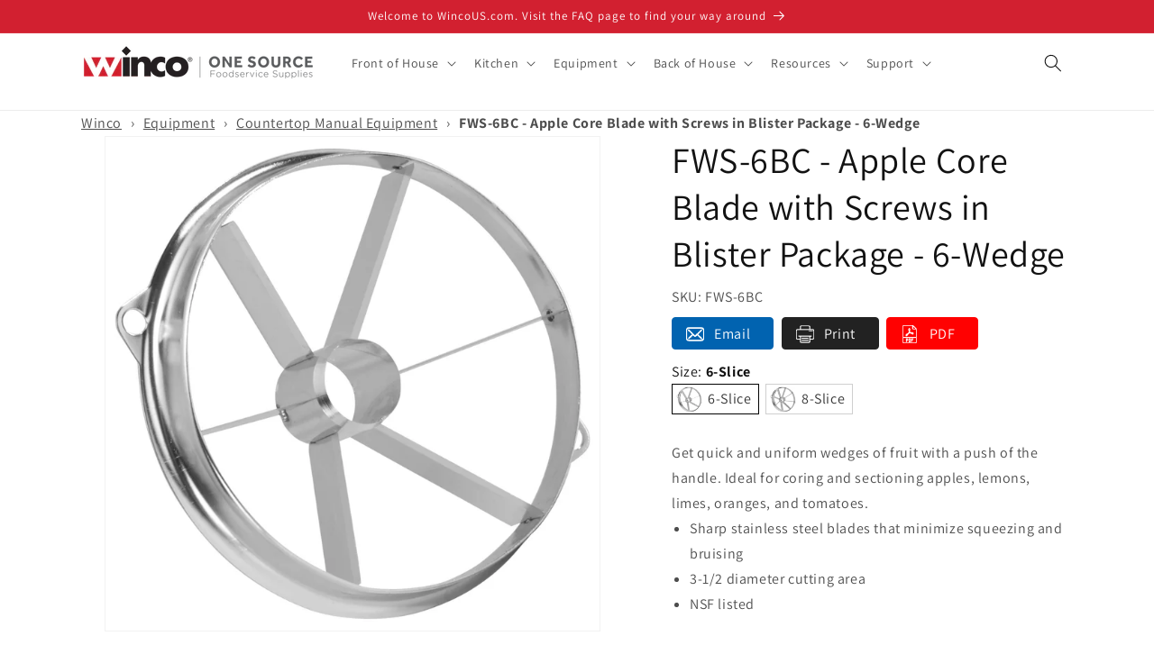

--- FILE ---
content_type: text/html; charset=utf-8
request_url: https://www.wincous.com/products/fws-6bc
body_size: 35100
content:
<!doctype html>
<html class="no-js" lang="en">
  <head>
    <script type="application/vnd.locksmith+json" data-locksmith>{"version":"v254","locked":false,"initialized":true,"scope":"product","access_granted":true,"access_denied":false,"requires_customer":false,"manual_lock":false,"remote_lock":false,"has_timeout":false,"remote_rendered":null,"hide_resource":false,"hide_links_to_resource":false,"transparent":true,"locks":{"all":[],"opened":[]},"keys":[],"keys_signature":"56afa62bff5801b7cd51e663f583a8afd7d68eac6b3c623ce2ec1f0a960aa3da","state":{"template":"product","theme":176948740381,"product":"fws-6bc","collection":null,"page":null,"blog":null,"article":null,"app":null},"now":1769194568,"path":"\/products\/fws-6bc","locale_root_url":"\/","canonical_url":"https:\/\/www.wincous.com\/products\/fws-6bc","customer_id":null,"customer_id_signature":"56afa62bff5801b7cd51e663f583a8afd7d68eac6b3c623ce2ec1f0a960aa3da","cart":null}</script><script data-locksmith>!function(){undefined;!function(){var s=window.Locksmith={},e=document.querySelector('script[type="application/vnd.locksmith+json"]'),n=e&&e.innerHTML;if(s.state={},s.util={},s.loading=!1,n)try{s.state=JSON.parse(n)}catch(d){}if(document.addEventListener&&document.querySelector){var o,i,a,t=[76,79,67,75,83,77,73,84,72,49,49],c=function(){i=t.slice(0)},l="style",r=function(e){e&&27!==e.keyCode&&"click"!==e.type||(document.removeEventListener("keydown",r),document.removeEventListener("click",r),o&&document.body.removeChild(o),o=null)};c(),document.addEventListener("keyup",function(e){if(e.keyCode===i[0]){if(clearTimeout(a),i.shift(),0<i.length)return void(a=setTimeout(c,1e3));c(),r(),(o=document.createElement("div"))[l].width="50%",o[l].maxWidth="1000px",o[l].height="85%",o[l].border="1px rgba(0, 0, 0, 0.2) solid",o[l].background="rgba(255, 255, 255, 0.99)",o[l].borderRadius="4px",o[l].position="fixed",o[l].top="50%",o[l].left="50%",o[l].transform="translateY(-50%) translateX(-50%)",o[l].boxShadow="0 2px 5px rgba(0, 0, 0, 0.3), 0 0 100vh 100vw rgba(0, 0, 0, 0.5)",o[l].zIndex="2147483645";var t=document.createElement("textarea");t.value=JSON.stringify(JSON.parse(n),null,2),t[l].border="none",t[l].display="block",t[l].boxSizing="border-box",t[l].width="100%",t[l].height="100%",t[l].background="transparent",t[l].padding="22px",t[l].fontFamily="monospace",t[l].fontSize="14px",t[l].color="#333",t[l].resize="none",t[l].outline="none",t.readOnly=!0,o.appendChild(t),document.body.appendChild(o),t.addEventListener("click",function(e){e.stopImmediatePropagation()}),t.select(),document.addEventListener("keydown",r),document.addEventListener("click",r)}})}s.isEmbedded=-1!==window.location.search.indexOf("_ab=0&_fd=0&_sc=1"),s.path=s.state.path||window.location.pathname,s.basePath=s.state.locale_root_url.concat("/apps/locksmith").replace(/^\/\//,"/"),s.reloading=!1,s.util.console=window.console||{log:function(){},error:function(){}},s.util.makeUrl=function(e,t){var n,o=s.basePath+e,i=[],a=s.cache();for(n in a)i.push(n+"="+encodeURIComponent(a[n]));for(n in t)i.push(n+"="+encodeURIComponent(t[n]));return s.state.customer_id&&(i.push("customer_id="+encodeURIComponent(s.state.customer_id)),i.push("customer_id_signature="+encodeURIComponent(s.state.customer_id_signature))),o+=(-1===o.indexOf("?")?"?":"&")+i.join("&")},s._initializeCallbacks=[],s.on=function(e,t){if("initialize"!==e)throw'Locksmith.on() currently only supports the "initialize" event';s._initializeCallbacks.push(t)},s.initializeSession=function(e){if(!s.isEmbedded){var t=!1,n=!0,o=!0;(e=e||{}).silent&&(o=n=!(t=!0)),s.ping({silent:t,spinner:n,reload:o,callback:function(){s._initializeCallbacks.forEach(function(e){e()})}})}},s.cache=function(e){var t={};try{var n=function i(e){return(document.cookie.match("(^|; )"+e+"=([^;]*)")||0)[2]};t=JSON.parse(decodeURIComponent(n("locksmith-params")||"{}"))}catch(d){}if(e){for(var o in e)t[o]=e[o];document.cookie="locksmith-params=; expires=Thu, 01 Jan 1970 00:00:00 GMT; path=/",document.cookie="locksmith-params="+encodeURIComponent(JSON.stringify(t))+"; path=/"}return t},s.cache.cart=s.state.cart,s.cache.cartLastSaved=null,s.params=s.cache(),s.util.reload=function(){s.reloading=!0;try{window.location.href=window.location.href.replace(/#.*/,"")}catch(d){s.util.console.error("Preferred reload method failed",d),window.location.reload()}},s.cache.saveCart=function(e){if(!s.cache.cart||s.cache.cart===s.cache.cartLastSaved)return e?e():null;var t=s.cache.cartLastSaved;s.cache.cartLastSaved=s.cache.cart,fetch("/cart/update.js",{method:"POST",headers:{"Content-Type":"application/json",Accept:"application/json"},body:JSON.stringify({attributes:{locksmith:s.cache.cart}})}).then(function(e){if(!e.ok)throw new Error("Cart update failed: "+e.status);return e.json()}).then(function(){e&&e()})["catch"](function(e){if(s.cache.cartLastSaved=t,!s.reloading)throw e})},s.util.spinnerHTML='<style>body{background:#FFF}@keyframes spin{from{transform:rotate(0deg)}to{transform:rotate(360deg)}}#loading{display:flex;width:100%;height:50vh;color:#777;align-items:center;justify-content:center}#loading .spinner{display:block;animation:spin 600ms linear infinite;position:relative;width:50px;height:50px}#loading .spinner-ring{stroke:currentColor;stroke-dasharray:100%;stroke-width:2px;stroke-linecap:round;fill:none}</style><div id="loading"><div class="spinner"><svg width="100%" height="100%"><svg preserveAspectRatio="xMinYMin"><circle class="spinner-ring" cx="50%" cy="50%" r="45%"></circle></svg></svg></div></div>',s.util.clobberBody=function(e){document.body.innerHTML=e},s.util.clobberDocument=function(e){e.responseText&&(e=e.responseText),document.documentElement&&document.removeChild(document.documentElement);var t=document.open("text/html","replace");t.writeln(e),t.close(),setTimeout(function(){var e=t.querySelector("[autofocus]");e&&e.focus()},100)},s.util.serializeForm=function(e){if(e&&"FORM"===e.nodeName){var t,n,o={};for(t=e.elements.length-1;0<=t;t-=1)if(""!==e.elements[t].name)switch(e.elements[t].nodeName){case"INPUT":switch(e.elements[t].type){default:case"text":case"hidden":case"password":case"button":case"reset":case"submit":o[e.elements[t].name]=e.elements[t].value;break;case"checkbox":case"radio":e.elements[t].checked&&(o[e.elements[t].name]=e.elements[t].value);break;case"file":}break;case"TEXTAREA":o[e.elements[t].name]=e.elements[t].value;break;case"SELECT":switch(e.elements[t].type){case"select-one":o[e.elements[t].name]=e.elements[t].value;break;case"select-multiple":for(n=e.elements[t].options.length-1;0<=n;n-=1)e.elements[t].options[n].selected&&(o[e.elements[t].name]=e.elements[t].options[n].value)}break;case"BUTTON":switch(e.elements[t].type){case"reset":case"submit":case"button":o[e.elements[t].name]=e.elements[t].value}}return o}},s.util.on=function(e,a,s,t){t=t||document;var c="locksmith-"+e+a,n=function(e){var t=e.target,n=e.target.parentElement,o=t&&t.className&&(t.className.baseVal||t.className)||"",i=n&&n.className&&(n.className.baseVal||n.className)||"";("string"==typeof o&&-1!==o.split(/\s+/).indexOf(a)||"string"==typeof i&&-1!==i.split(/\s+/).indexOf(a))&&!e[c]&&(e[c]=!0,s(e))};t.attachEvent?t.attachEvent(e,n):t.addEventListener(e,n,!1)},s.util.enableActions=function(e){s.util.on("click","locksmith-action",function(e){e.preventDefault();var t=e.target;t.dataset.confirmWith&&!confirm(t.dataset.confirmWith)||(t.disabled=!0,t.innerText=t.dataset.disableWith,s.post("/action",t.dataset.locksmithParams,{spinner:!1,type:"text",success:function(e){(e=JSON.parse(e.responseText)).message&&alert(e.message),s.util.reload()}}))},e)},s.util.inject=function(e,t){var n=["data","locksmith","append"];if(-1!==t.indexOf(n.join("-"))){var o=document.createElement("div");o.innerHTML=t,e.appendChild(o)}else e.innerHTML=t;var i,a,s=e.querySelectorAll("script");for(a=0;a<s.length;++a){i=s[a];var c=document.createElement("script");if(i.type&&(c.type=i.type),i.src)c.src=i.src;else{var l=document.createTextNode(i.innerHTML);c.appendChild(l)}e.appendChild(c)}var r=e.querySelector("[autofocus]");r&&r.focus()},s.post=function(e,t,n){!1!==(n=n||{}).spinner&&s.util.clobberBody(s.util.spinnerHTML);var o={};n.container===document?(o.layout=1,n.success=function(e){s.util.clobberDocument(e)}):n.container&&(o.layout=0,n.success=function(e){var t=document.getElementById(n.container);s.util.inject(t,e),t.id===t.firstChild.id&&t.parentElement.replaceChild(t.firstChild,t)}),n.form_type&&(t.form_type=n.form_type),n.include_layout_classes!==undefined&&(t.include_layout_classes=n.include_layout_classes),n.lock_id!==undefined&&(t.lock_id=n.lock_id),s.loading=!0;var i=s.util.makeUrl(e,o),a="json"===n.type||"text"===n.type;fetch(i,{method:"POST",headers:{"Content-Type":"application/json",Accept:a?"application/json":"text/html"},body:JSON.stringify(t)}).then(function(e){if(!e.ok)throw new Error("Request failed: "+e.status);return e.text()}).then(function(e){var t=n.success||s.util.clobberDocument;t(a?{responseText:e}:e)})["catch"](function(e){if(!s.reloading)if("dashboard.weglot.com"!==window.location.host){if(!n.silent)throw alert("Something went wrong! Please refresh and try again."),e;console.error(e)}else console.error(e)})["finally"](function(){s.loading=!1})},s.postResource=function(e,t){e.path=s.path,e.search=window.location.search,e.state=s.state,e.passcode&&(e.passcode=e.passcode.trim()),e.email&&(e.email=e.email.trim()),e.state.cart=s.cache.cart,e.locksmith_json=s.jsonTag,e.locksmith_json_signature=s.jsonTagSignature,s.post("/resource",e,t)},s.ping=function(e){if(!s.isEmbedded){e=e||{};s.post("/ping",{path:s.path,search:window.location.search,state:s.state},{spinner:!!e.spinner,silent:"undefined"==typeof e.silent||e.silent,type:"text",success:function(e){e&&e.responseText?(e=JSON.parse(e.responseText)).messages&&0<e.messages.length&&s.showMessages(e.messages):console.error("[Locksmith] Invalid result in ping callback:",e)}})}},s.timeoutMonitor=function(){var e=s.cache.cart;s.ping({callback:function(){e!==s.cache.cart||setTimeout(function(){s.timeoutMonitor()},6e4)}})},s.showMessages=function(e){var t=document.createElement("div");t.style.position="fixed",t.style.left=0,t.style.right=0,t.style.bottom="-50px",t.style.opacity=0,t.style.background="#191919",t.style.color="#ddd",t.style.transition="bottom 0.2s, opacity 0.2s",t.style.zIndex=999999,t.innerHTML="        <style>          .locksmith-ab .locksmith-b { display: none; }          .locksmith-ab.toggled .locksmith-b { display: flex; }          .locksmith-ab.toggled .locksmith-a { display: none; }          .locksmith-flex { display: flex; flex-wrap: wrap; justify-content: space-between; align-items: center; padding: 10px 20px; }          .locksmith-message + .locksmith-message { border-top: 1px #555 solid; }          .locksmith-message a { color: inherit; font-weight: bold; }          .locksmith-message a:hover { color: inherit; opacity: 0.8; }          a.locksmith-ab-toggle { font-weight: inherit; text-decoration: underline; }          .locksmith-text { flex-grow: 1; }          .locksmith-cta { flex-grow: 0; text-align: right; }          .locksmith-cta button { transform: scale(0.8); transform-origin: left; }          .locksmith-cta > * { display: block; }          .locksmith-cta > * + * { margin-top: 10px; }          .locksmith-message a.locksmith-close { flex-grow: 0; text-decoration: none; margin-left: 15px; font-size: 30px; font-family: monospace; display: block; padding: 2px 10px; }                    @media screen and (max-width: 600px) {            .locksmith-wide-only { display: none !important; }            .locksmith-flex { padding: 0 15px; }            .locksmith-flex > * { margin-top: 5px; margin-bottom: 5px; }            .locksmith-cta { text-align: left; }          }                    @media screen and (min-width: 601px) {            .locksmith-narrow-only { display: none !important; }          }        </style>      "+e.map(function(e){return'<div class="locksmith-message">'+e+"</div>"}).join(""),document.body.appendChild(t),document.body.style.position="relative",document.body.parentElement.style.paddingBottom=t.offsetHeight+"px",setTimeout(function(){t.style.bottom=0,t.style.opacity=1},50),s.util.on("click","locksmith-ab-toggle",function(e){e.preventDefault();for(var t=e.target.parentElement;-1===t.className.split(" ").indexOf("locksmith-ab");)t=t.parentElement;-1!==t.className.split(" ").indexOf("toggled")?t.className=t.className.replace("toggled",""):t.className=t.className+" toggled"}),s.util.enableActions(t)}}()}();</script>
      <script data-locksmith>Locksmith.cache.cart=null</script>

  <script data-locksmith>Locksmith.jsonTag="{\"version\":\"v254\",\"locked\":false,\"initialized\":true,\"scope\":\"product\",\"access_granted\":true,\"access_denied\":false,\"requires_customer\":false,\"manual_lock\":false,\"remote_lock\":false,\"has_timeout\":false,\"remote_rendered\":null,\"hide_resource\":false,\"hide_links_to_resource\":false,\"transparent\":true,\"locks\":{\"all\":[],\"opened\":[]},\"keys\":[],\"keys_signature\":\"56afa62bff5801b7cd51e663f583a8afd7d68eac6b3c623ce2ec1f0a960aa3da\",\"state\":{\"template\":\"product\",\"theme\":176948740381,\"product\":\"fws-6bc\",\"collection\":null,\"page\":null,\"blog\":null,\"article\":null,\"app\":null},\"now\":1769194568,\"path\":\"\\\/products\\\/fws-6bc\",\"locale_root_url\":\"\\\/\",\"canonical_url\":\"https:\\\/\\\/www.wincous.com\\\/products\\\/fws-6bc\",\"customer_id\":null,\"customer_id_signature\":\"56afa62bff5801b7cd51e663f583a8afd7d68eac6b3c623ce2ec1f0a960aa3da\",\"cart\":null}";Locksmith.jsonTagSignature="4dd771180cf48a114bba3b5097da6b0a713250bad2039a35c89705ecc16e3946"</script>
    <meta charset="utf-8">
    <meta http-equiv="X-UA-Compatible" content="IE=edge">
    <meta name="viewport" content="width=device-width,initial-scale=1">
    <meta name="theme-color" content="">
    <link rel="canonical" href="https://www.wincous.com/products/fws-6bc"><link rel="icon" type="image/png" href="//www.wincous.com/cdn/shop/files/Website_Form_Standards.png?crop=center&height=32&v=1697492074&width=32"><link rel="preconnect" href="https://fonts.shopifycdn.com" crossorigin><title>
      FWS-6BC - Apple Core Blade with Screws in Blister Package - 6-Wedge
 &ndash; Winco</title>

    
<meta name="description" content="Get quick and uniform wedges of fruit with a push of the handle. Ideal for coring and sectioning apples, lemons, limes, oranges, and tomatoes. Sharp stainless steel blades that minimize squeezing and bruising 3-1/2 diameter cutting area NSF listed">


    

<meta property="og:site_name" content="Winco">
<meta property="og:url" content="https://www.wincous.com/products/fws-6bc"><meta property="og:title" content="FWS-6BC - Apple Core Blade with Screws in Blister Package - 6-Wedge">
<meta property="og:type" content="product">
<meta property="og:description" content="Get quick and uniform wedges of fruit with a push of the handle. Ideal for coring and sectioning apples, lemons, limes, oranges, and tomatoes. Sharp stainless steel blades that minimize squeezing and bruising 3-1/2 diameter cutting area NSF listed">
<meta property="og:image" content="http://www.wincous.com/cdn/shop/files/08b75f3c829badcfaad6de0c9732000d7f5cc007.jpg?v=1767864519">
<meta property="og:image:secure_url" content="https://www.wincous.com/cdn/shop/files/08b75f3c829badcfaad6de0c9732000d7f5cc007.jpg?v=1767864519">
<meta property="og:image:width" content="2000">
  <meta property="og:image:height" content="2000"><meta property="og:price:amount" content="0.00">
<meta property="og:price:currency" content="USD">
<meta name="twitter:card" content="summary_large_image"><meta name="twitter:title" content="FWS-6BC - Apple Core Blade with Screws in Blister Package - 6-Wedge">
<meta name="twitter:description" content="Get quick and uniform wedges of fruit with a push of the handle. Ideal for coring and sectioning apples, lemons, limes, oranges, and tomatoes. Sharp stainless steel blades that minimize squeezing and bruising 3-1/2 diameter cutting area NSF listed">


    <script src="//www.wincous.com/cdn/shop/t/9/assets/constants.js?v=58251544750838685771741898867" defer="defer"></script>
    <script src="//www.wincous.com/cdn/shop/t/9/assets/pubsub.js?v=158357773527763999511741898867" defer="defer"></script>
    <script src="//www.wincous.com/cdn/shop/t/9/assets/global.js?v=139248116715221171191741898867" defer="defer"></script><script src="//www.wincous.com/cdn/shop/t/9/assets/animations.js?v=114255849464433187621741898867" defer="defer"></script><script>window.performance && window.performance.mark && window.performance.mark('shopify.content_for_header.start');</script><meta id="shopify-digital-wallet" name="shopify-digital-wallet" content="/70542688541/digital_wallets/dialog">
<link rel="alternate" type="application/json+oembed" href="https://www.wincous.com/products/fws-6bc.oembed">
<script async="async" src="/checkouts/internal/preloads.js?locale=en-US"></script>
<script id="shopify-features" type="application/json">{"accessToken":"93fa24afa6556c5e677e4b5e33331750","betas":["rich-media-storefront-analytics"],"domain":"www.wincous.com","predictiveSearch":true,"shopId":70542688541,"locale":"en"}</script>
<script>var Shopify = Shopify || {};
Shopify.shop = "www-wincous-com.myshopify.com";
Shopify.locale = "en";
Shopify.currency = {"active":"USD","rate":"1.0"};
Shopify.country = "US";
Shopify.theme = {"name":"Copy of Dawn - Master","id":176948740381,"schema_name":"Dawn","schema_version":"10.0.0","theme_store_id":887,"role":"main"};
Shopify.theme.handle = "null";
Shopify.theme.style = {"id":null,"handle":null};
Shopify.cdnHost = "www.wincous.com/cdn";
Shopify.routes = Shopify.routes || {};
Shopify.routes.root = "/";</script>
<script type="module">!function(o){(o.Shopify=o.Shopify||{}).modules=!0}(window);</script>
<script>!function(o){function n(){var o=[];function n(){o.push(Array.prototype.slice.apply(arguments))}return n.q=o,n}var t=o.Shopify=o.Shopify||{};t.loadFeatures=n(),t.autoloadFeatures=n()}(window);</script>
<script id="shop-js-analytics" type="application/json">{"pageType":"product"}</script>
<script defer="defer" async type="module" src="//www.wincous.com/cdn/shopifycloud/shop-js/modules/v2/client.init-shop-cart-sync_BT-GjEfc.en.esm.js"></script>
<script defer="defer" async type="module" src="//www.wincous.com/cdn/shopifycloud/shop-js/modules/v2/chunk.common_D58fp_Oc.esm.js"></script>
<script defer="defer" async type="module" src="//www.wincous.com/cdn/shopifycloud/shop-js/modules/v2/chunk.modal_xMitdFEc.esm.js"></script>
<script type="module">
  await import("//www.wincous.com/cdn/shopifycloud/shop-js/modules/v2/client.init-shop-cart-sync_BT-GjEfc.en.esm.js");
await import("//www.wincous.com/cdn/shopifycloud/shop-js/modules/v2/chunk.common_D58fp_Oc.esm.js");
await import("//www.wincous.com/cdn/shopifycloud/shop-js/modules/v2/chunk.modal_xMitdFEc.esm.js");

  window.Shopify.SignInWithShop?.initShopCartSync?.({"fedCMEnabled":true,"windoidEnabled":true});

</script>
<script>(function() {
  var isLoaded = false;
  function asyncLoad() {
    if (isLoaded) return;
    isLoaded = true;
    var urls = ["https:\/\/platform-api.sharethis.com\/js\/sharethis.js?shop=www-wincous-com.myshopify.com#property=6604242a0afe31001276bbb1\u0026product=inline-share-buttons\u0026source=inline-share-buttons-shopify\u0026ver=1711547824"];
    for (var i = 0; i < urls.length; i++) {
      var s = document.createElement('script');
      s.type = 'text/javascript';
      s.async = true;
      s.src = urls[i];
      var x = document.getElementsByTagName('script')[0];
      x.parentNode.insertBefore(s, x);
    }
  };
  if(window.attachEvent) {
    window.attachEvent('onload', asyncLoad);
  } else {
    window.addEventListener('load', asyncLoad, false);
  }
})();</script>
<script id="__st">var __st={"a":70542688541,"offset":-21600,"reqid":"94d87ea3-7728-434e-b5c6-2c50093a556f-1769194568","pageurl":"www.wincous.com\/products\/fws-6bc","u":"c9a65f92a821","p":"product","rtyp":"product","rid":8503784603933};</script>
<script>window.ShopifyPaypalV4VisibilityTracking = true;</script>
<script id="captcha-bootstrap">!function(){'use strict';const t='contact',e='account',n='new_comment',o=[[t,t],['blogs',n],['comments',n],[t,'customer']],c=[[e,'customer_login'],[e,'guest_login'],[e,'recover_customer_password'],[e,'create_customer']],r=t=>t.map((([t,e])=>`form[action*='/${t}']:not([data-nocaptcha='true']) input[name='form_type'][value='${e}']`)).join(','),a=t=>()=>t?[...document.querySelectorAll(t)].map((t=>t.form)):[];function s(){const t=[...o],e=r(t);return a(e)}const i='password',u='form_key',d=['recaptcha-v3-token','g-recaptcha-response','h-captcha-response',i],f=()=>{try{return window.sessionStorage}catch{return}},m='__shopify_v',_=t=>t.elements[u];function p(t,e,n=!1){try{const o=window.sessionStorage,c=JSON.parse(o.getItem(e)),{data:r}=function(t){const{data:e,action:n}=t;return t[m]||n?{data:e,action:n}:{data:t,action:n}}(c);for(const[e,n]of Object.entries(r))t.elements[e]&&(t.elements[e].value=n);n&&o.removeItem(e)}catch(o){console.error('form repopulation failed',{error:o})}}const l='form_type',E='cptcha';function T(t){t.dataset[E]=!0}const w=window,h=w.document,L='Shopify',v='ce_forms',y='captcha';let A=!1;((t,e)=>{const n=(g='f06e6c50-85a8-45c8-87d0-21a2b65856fe',I='https://cdn.shopify.com/shopifycloud/storefront-forms-hcaptcha/ce_storefront_forms_captcha_hcaptcha.v1.5.2.iife.js',D={infoText:'Protected by hCaptcha',privacyText:'Privacy',termsText:'Terms'},(t,e,n)=>{const o=w[L][v],c=o.bindForm;if(c)return c(t,g,e,D).then(n);var r;o.q.push([[t,g,e,D],n]),r=I,A||(h.body.append(Object.assign(h.createElement('script'),{id:'captcha-provider',async:!0,src:r})),A=!0)});var g,I,D;w[L]=w[L]||{},w[L][v]=w[L][v]||{},w[L][v].q=[],w[L][y]=w[L][y]||{},w[L][y].protect=function(t,e){n(t,void 0,e),T(t)},Object.freeze(w[L][y]),function(t,e,n,w,h,L){const[v,y,A,g]=function(t,e,n){const i=e?o:[],u=t?c:[],d=[...i,...u],f=r(d),m=r(i),_=r(d.filter((([t,e])=>n.includes(e))));return[a(f),a(m),a(_),s()]}(w,h,L),I=t=>{const e=t.target;return e instanceof HTMLFormElement?e:e&&e.form},D=t=>v().includes(t);t.addEventListener('submit',(t=>{const e=I(t);if(!e)return;const n=D(e)&&!e.dataset.hcaptchaBound&&!e.dataset.recaptchaBound,o=_(e),c=g().includes(e)&&(!o||!o.value);(n||c)&&t.preventDefault(),c&&!n&&(function(t){try{if(!f())return;!function(t){const e=f();if(!e)return;const n=_(t);if(!n)return;const o=n.value;o&&e.removeItem(o)}(t);const e=Array.from(Array(32),(()=>Math.random().toString(36)[2])).join('');!function(t,e){_(t)||t.append(Object.assign(document.createElement('input'),{type:'hidden',name:u})),t.elements[u].value=e}(t,e),function(t,e){const n=f();if(!n)return;const o=[...t.querySelectorAll(`input[type='${i}']`)].map((({name:t})=>t)),c=[...d,...o],r={};for(const[a,s]of new FormData(t).entries())c.includes(a)||(r[a]=s);n.setItem(e,JSON.stringify({[m]:1,action:t.action,data:r}))}(t,e)}catch(e){console.error('failed to persist form',e)}}(e),e.submit())}));const S=(t,e)=>{t&&!t.dataset[E]&&(n(t,e.some((e=>e===t))),T(t))};for(const o of['focusin','change'])t.addEventListener(o,(t=>{const e=I(t);D(e)&&S(e,y())}));const B=e.get('form_key'),M=e.get(l),P=B&&M;t.addEventListener('DOMContentLoaded',(()=>{const t=y();if(P)for(const e of t)e.elements[l].value===M&&p(e,B);[...new Set([...A(),...v().filter((t=>'true'===t.dataset.shopifyCaptcha))])].forEach((e=>S(e,t)))}))}(h,new URLSearchParams(w.location.search),n,t,e,['guest_login'])})(!0,!0)}();</script>
<script integrity="sha256-4kQ18oKyAcykRKYeNunJcIwy7WH5gtpwJnB7kiuLZ1E=" data-source-attribution="shopify.loadfeatures" defer="defer" src="//www.wincous.com/cdn/shopifycloud/storefront/assets/storefront/load_feature-a0a9edcb.js" crossorigin="anonymous"></script>
<script data-source-attribution="shopify.dynamic_checkout.dynamic.init">var Shopify=Shopify||{};Shopify.PaymentButton=Shopify.PaymentButton||{isStorefrontPortableWallets:!0,init:function(){window.Shopify.PaymentButton.init=function(){};var t=document.createElement("script");t.src="https://www.wincous.com/cdn/shopifycloud/portable-wallets/latest/portable-wallets.en.js",t.type="module",document.head.appendChild(t)}};
</script>
<script data-source-attribution="shopify.dynamic_checkout.buyer_consent">
  function portableWalletsHideBuyerConsent(e){var t=document.getElementById("shopify-buyer-consent"),n=document.getElementById("shopify-subscription-policy-button");t&&n&&(t.classList.add("hidden"),t.setAttribute("aria-hidden","true"),n.removeEventListener("click",e))}function portableWalletsShowBuyerConsent(e){var t=document.getElementById("shopify-buyer-consent"),n=document.getElementById("shopify-subscription-policy-button");t&&n&&(t.classList.remove("hidden"),t.removeAttribute("aria-hidden"),n.addEventListener("click",e))}window.Shopify?.PaymentButton&&(window.Shopify.PaymentButton.hideBuyerConsent=portableWalletsHideBuyerConsent,window.Shopify.PaymentButton.showBuyerConsent=portableWalletsShowBuyerConsent);
</script>
<script data-source-attribution="shopify.dynamic_checkout.cart.bootstrap">document.addEventListener("DOMContentLoaded",(function(){function t(){return document.querySelector("shopify-accelerated-checkout-cart, shopify-accelerated-checkout")}if(t())Shopify.PaymentButton.init();else{new MutationObserver((function(e,n){t()&&(Shopify.PaymentButton.init(),n.disconnect())})).observe(document.body,{childList:!0,subtree:!0})}}));
</script>
<script id="sections-script" data-sections="header" defer="defer" src="//www.wincous.com/cdn/shop/t/9/compiled_assets/scripts.js?v=4779"></script>
<script>window.performance && window.performance.mark && window.performance.mark('shopify.content_for_header.end');</script>


    <style data-shopify>
      @font-face {
  font-family: Assistant;
  font-weight: 400;
  font-style: normal;
  font-display: swap;
  src: url("//www.wincous.com/cdn/fonts/assistant/assistant_n4.9120912a469cad1cc292572851508ca49d12e768.woff2") format("woff2"),
       url("//www.wincous.com/cdn/fonts/assistant/assistant_n4.6e9875ce64e0fefcd3f4446b7ec9036b3ddd2985.woff") format("woff");
}

      @font-face {
  font-family: Assistant;
  font-weight: 700;
  font-style: normal;
  font-display: swap;
  src: url("//www.wincous.com/cdn/fonts/assistant/assistant_n7.bf44452348ec8b8efa3aa3068825305886b1c83c.woff2") format("woff2"),
       url("//www.wincous.com/cdn/fonts/assistant/assistant_n7.0c887fee83f6b3bda822f1150b912c72da0f7b64.woff") format("woff");
}

      
      
      @font-face {
  font-family: Assistant;
  font-weight: 400;
  font-style: normal;
  font-display: swap;
  src: url("//www.wincous.com/cdn/fonts/assistant/assistant_n4.9120912a469cad1cc292572851508ca49d12e768.woff2") format("woff2"),
       url("//www.wincous.com/cdn/fonts/assistant/assistant_n4.6e9875ce64e0fefcd3f4446b7ec9036b3ddd2985.woff") format("woff");
}


      
        :root,
        .color-background-1 {
          --color-background: 255,255,255;
        
          --gradient-background: #ffffff;
        
        --color-foreground: 18,18,18;
        --color-shadow: 0,0,0;
        --color-button: 210,32,48;
        --color-button-text: 255,255,255;
        --color-secondary-button: 255,255,255;
        --color-secondary-button-text: 18,18,18;
        --color-link: 18,18,18;
        --color-badge-foreground: 18,18,18;
        --color-badge-background: 255,255,255;
        --color-badge-border: 18,18,18;
        --payment-terms-background-color: rgb(255 255 255);
      }
      
        
        .color-background-2 {
          --color-background: 243,243,243;
        
          --gradient-background: #f3f3f3;
        
        --color-foreground: 18,18,18;
        --color-shadow: 18,18,18;
        --color-button: 210,32,48;
        --color-button-text: 243,243,243;
        --color-secondary-button: 243,243,243;
        --color-secondary-button-text: 18,18,18;
        --color-link: 18,18,18;
        --color-badge-foreground: 18,18,18;
        --color-badge-background: 243,243,243;
        --color-badge-border: 18,18,18;
        --payment-terms-background-color: rgb(243 243 243);
      }
      
        
        .color-inverse {
          --color-background: 18,18,18;
        
          --gradient-background: #121212;
        
        --color-foreground: 255,255,255;
        --color-shadow: 18,18,18;
        --color-button: 255,255,255;
        --color-button-text: 18,18,18;
        --color-secondary-button: 18,18,18;
        --color-secondary-button-text: 255,255,255;
        --color-link: 255,255,255;
        --color-badge-foreground: 255,255,255;
        --color-badge-background: 18,18,18;
        --color-badge-border: 255,255,255;
        --payment-terms-background-color: rgb(18 18 18);
      }
      
        
        .color-accent-1 {
          --color-background: 18,18,18;
        
          --gradient-background: #121212;
        
        --color-foreground: 255,255,255;
        --color-shadow: 18,18,18;
        --color-button: 255,255,255;
        --color-button-text: 18,18,18;
        --color-secondary-button: 18,18,18;
        --color-secondary-button-text: 255,255,255;
        --color-link: 255,255,255;
        --color-badge-foreground: 255,255,255;
        --color-badge-background: 18,18,18;
        --color-badge-border: 255,255,255;
        --payment-terms-background-color: rgb(18 18 18);
      }
      
        
        .color-accent-2 {
          --color-background: 210,32,48;
        
          --gradient-background: #d22030;
        
        --color-foreground: 255,255,255;
        --color-shadow: 18,18,18;
        --color-button: 255,255,255;
        --color-button-text: 210,32,48;
        --color-secondary-button: 210,32,48;
        --color-secondary-button-text: 255,255,255;
        --color-link: 255,255,255;
        --color-badge-foreground: 255,255,255;
        --color-badge-background: 210,32,48;
        --color-badge-border: 255,255,255;
        --payment-terms-background-color: rgb(210 32 48);
      }
      

      body, .color-background-1, .color-background-2, .color-inverse, .color-accent-1, .color-accent-2 {
        color: rgba(var(--color-foreground), 0.75);
        background-color: rgb(var(--color-background));
      }

      :root {
        --font-body-family: Assistant, sans-serif;
        --font-body-style: normal;
        --font-body-weight: 400;
        --font-body-weight-bold: 700;

        --font-heading-family: Assistant, sans-serif;
        --font-heading-style: normal;
        --font-heading-weight: 400;

        --font-body-scale: 1.0;
        --font-heading-scale: 1.0;

        --media-padding: px;
        --media-border-opacity: 0.05;
        --media-border-width: 1px;
        --media-radius: 0px;
        --media-shadow-opacity: 0.0;
        --media-shadow-horizontal-offset: 0px;
        --media-shadow-vertical-offset: 4px;
        --media-shadow-blur-radius: 5px;
        --media-shadow-visible: 0;

        --page-width: 120rem;
        --page-width-margin: 0rem;

        --product-card-image-padding: 0.0rem;
        --product-card-corner-radius: 0.0rem;
        --product-card-text-alignment: left;
        --product-card-border-width: 0.0rem;
        --product-card-border-opacity: 0.1;
        --product-card-shadow-opacity: 0.0;
        --product-card-shadow-visible: 0;
        --product-card-shadow-horizontal-offset: 0.0rem;
        --product-card-shadow-vertical-offset: 0.4rem;
        --product-card-shadow-blur-radius: 0.5rem;

        --collection-card-image-padding: 0.0rem;
        --collection-card-corner-radius: 0.0rem;
        --collection-card-text-alignment: left;
        --collection-card-border-width: 0.0rem;
        --collection-card-border-opacity: 0.1;
        --collection-card-shadow-opacity: 0.0;
        --collection-card-shadow-visible: 0;
        --collection-card-shadow-horizontal-offset: 0.0rem;
        --collection-card-shadow-vertical-offset: 0.4rem;
        --collection-card-shadow-blur-radius: 0.5rem;

        --blog-card-image-padding: 0.0rem;
        --blog-card-corner-radius: 0.0rem;
        --blog-card-text-alignment: left;
        --blog-card-border-width: 0.0rem;
        --blog-card-border-opacity: 0.1;
        --blog-card-shadow-opacity: 0.0;
        --blog-card-shadow-visible: 0;
        --blog-card-shadow-horizontal-offset: 0.0rem;
        --blog-card-shadow-vertical-offset: 0.4rem;
        --blog-card-shadow-blur-radius: 0.5rem;

        --badge-corner-radius: 4.0rem;

        --popup-border-width: 1px;
        --popup-border-opacity: 0.1;
        --popup-corner-radius: 0px;
        --popup-shadow-opacity: 0.0;
        --popup-shadow-horizontal-offset: 0px;
        --popup-shadow-vertical-offset: 4px;
        --popup-shadow-blur-radius: 5px;

        --drawer-border-width: 1px;
        --drawer-border-opacity: 0.1;
        --drawer-shadow-opacity: 0.0;
        --drawer-shadow-horizontal-offset: 0px;
        --drawer-shadow-vertical-offset: 4px;
        --drawer-shadow-blur-radius: 5px;

        --spacing-sections-desktop: 0px;
        --spacing-sections-mobile: 0px;

        --grid-desktop-vertical-spacing: 8px;
        --grid-desktop-horizontal-spacing: 8px;
        --grid-mobile-vertical-spacing: 4px;
        --grid-mobile-horizontal-spacing: 4px;

        --text-boxes-border-opacity: 0.1;
        --text-boxes-border-width: 0px;
        --text-boxes-radius: 0px;
        --text-boxes-shadow-opacity: 0.0;
        --text-boxes-shadow-visible: 0;
        --text-boxes-shadow-horizontal-offset: 0px;
        --text-boxes-shadow-vertical-offset: 4px;
        --text-boxes-shadow-blur-radius: 5px;

        --buttons-radius: 0px;
        --buttons-radius-outset: 0px;
        --buttons-border-width: 1px;
        --buttons-border-opacity: 1.0;
        --buttons-shadow-opacity: 0.0;
        --buttons-shadow-visible: 0;
        --buttons-shadow-horizontal-offset: 0px;
        --buttons-shadow-vertical-offset: 4px;
        --buttons-shadow-blur-radius: 5px;
        --buttons-border-offset: 0px;

        --inputs-radius: 0px;
        --inputs-border-width: 1px;
        --inputs-border-opacity: 0.55;
        --inputs-shadow-opacity: 0.0;
        --inputs-shadow-horizontal-offset: 0px;
        --inputs-margin-offset: 0px;
        --inputs-shadow-vertical-offset: 4px;
        --inputs-shadow-blur-radius: 5px;
        --inputs-radius-outset: 0px;

        --variant-pills-radius: 40px;
        --variant-pills-border-width: 1px;
        --variant-pills-border-opacity: 0.55;
        --variant-pills-shadow-opacity: 0.0;
        --variant-pills-shadow-horizontal-offset: 0px;
        --variant-pills-shadow-vertical-offset: 4px;
        --variant-pills-shadow-blur-radius: 5px;
      }

      *,
      *::before,
      *::after {
        box-sizing: inherit;
      }

      html {
        box-sizing: border-box;
        font-size: calc(var(--font-body-scale) * 62.5%);
        height: 100%;
      }

      body {
        display: grid;
        grid-template-rows: auto auto 1fr auto;
        grid-template-columns: 100%;
        min-height: 100%;
        margin: 0;
        font-size: 1.5rem;
        letter-spacing: 0.06rem;
        line-height: calc(1 + 0.8 / var(--font-body-scale));
        font-family: var(--font-body-family);
        font-style: var(--font-body-style);
        font-weight: var(--font-body-weight);
      }

      @media screen and (min-width: 750px) {
        body {
          font-size: 1.6rem;
        }
      }
    </style>

    <link href="//www.wincous.com/cdn/shop/t/9/assets/base.css?v=117828829876360325261741898867" rel="stylesheet" type="text/css" media="all" />
<link rel="preload" as="font" href="//www.wincous.com/cdn/fonts/assistant/assistant_n4.9120912a469cad1cc292572851508ca49d12e768.woff2" type="font/woff2" crossorigin><link rel="preload" as="font" href="//www.wincous.com/cdn/fonts/assistant/assistant_n4.9120912a469cad1cc292572851508ca49d12e768.woff2" type="font/woff2" crossorigin><link
        rel="stylesheet"
        href="//www.wincous.com/cdn/shop/t/9/assets/component-predictive-search.css?v=118923337488134913561741898867"
        media="print"
        onload="this.media='all'"
      ><script>
      document.documentElement.className = document.documentElement.className.replace('no-js', 'js');
      if (Shopify.designMode) {
        document.documentElement.classList.add('shopify-design-mode');
      }
    </script>
  <!-- BEGIN app block: shopify://apps/hulk-form-builder/blocks/app-embed/b6b8dd14-356b-4725-a4ed-77232212b3c3 --><!-- BEGIN app snippet: hulkapps-formbuilder-theme-ext --><script type="text/javascript">
  
  if (typeof window.formbuilder_customer != "object") {
        window.formbuilder_customer = {}
  }

  window.hulkFormBuilder = {
    form_data: {},
    shop_data: {"shop_UawHQqsRSwrmVmy5Dx5hxQ":{"shop_uuid":"UawHQqsRSwrmVmy5Dx5hxQ","shop_timezone":"America\/Chicago","shop_id":92917,"shop_is_after_submit_enabled":true,"shop_shopify_plan":"professional","shop_shopify_domain":"www-wincous-com.myshopify.com","shop_created_at":"2023-10-11T03:45:03.718Z","is_skip_metafield":false,"shop_deleted":false,"shop_disabled":false}},
    settings_data: {"shop_settings":{"shop_customise_msgs":[],"default_customise_msgs":{"is_required":"is required","thank_you":"Thank you! The form was submitted successfully.","processing":"Processing...","valid_data":"Please provide valid data","valid_email":"Provide valid email format","valid_tags":"HTML Tags are not allowed","valid_phone":"Provide valid phone number","valid_captcha":"Please provide valid captcha response","valid_url":"Provide valid URL","only_number_alloud":"Provide valid number in","number_less":"must be less than","number_more":"must be more than","image_must_less":"Image must be less than 20MB","image_number":"Images allowed","image_extension":"Invalid extension! Please provide image file","error_image_upload":"Error in image upload. Please try again.","error_file_upload":"Error in file upload. Please try again.","your_response":"Your response","error_form_submit":"Error occur.Please try again after sometime.","email_submitted":"Form with this email is already submitted","invalid_email_by_zerobounce":"The email address you entered appears to be invalid. Please check it and try again.","download_file":"Download file","card_details_invalid":"Your card details are invalid","card_details":"Card details","please_enter_card_details":"Please enter card details","card_number":"Card number","exp_mm":"Exp MM","exp_yy":"Exp YY","crd_cvc":"CVV","payment_value":"Payment amount","please_enter_payment_amount":"Please enter payment amount","address1":"Address line 1","address2":"Address line 2","city":"City","province":"Province","zipcode":"Zip code","country":"Country","blocked_domain":"This form does not accept addresses from","file_must_less":"File must be less than 20MB","file_extension":"Invalid extension! Please provide file","only_file_number_alloud":"files allowed","previous":"Previous","next":"Next","must_have_a_input":"Please enter at least one field.","please_enter_required_data":"Please enter required data","atleast_one_special_char":"Include at least one special character","atleast_one_lowercase_char":"Include at least one lowercase character","atleast_one_uppercase_char":"Include at least one uppercase character","atleast_one_number":"Include at least one number","must_have_8_chars":"Must have 8 characters long","be_between_8_and_12_chars":"Be between 8 and 12 characters long","please_select":"Please Select","phone_submitted":"Form with this phone number is already submitted","user_res_parse_error":"Error while submitting the form","valid_same_values":"values must be same","product_choice_clear_selection":"Clear Selection","picture_choice_clear_selection":"Clear Selection","remove_all_for_file_image_upload":"Remove All","invalid_file_type_for_image_upload":"You can't upload files of this type.","invalid_file_type_for_signature_upload":"You can't upload files of this type.","max_files_exceeded_for_file_upload":"You can not upload any more files.","max_files_exceeded_for_image_upload":"You can not upload any more files.","file_already_exist":"File already uploaded","max_limit_exceed":"You have added the maximum number of text fields.","cancel_upload_for_file_upload":"Cancel upload","cancel_upload_for_image_upload":"Cancel upload","cancel_upload_for_signature_upload":"Cancel upload"},"shop_blocked_domains":[]}},
    features_data: {"shop_plan_features":{"shop_plan_features":["unlimited-forms","full-design-customization","export-form-submissions","multiple-recipients-for-form-submissions","multiple-admin-notifications","enable-captcha","unlimited-file-uploads","save-submitted-form-data","set-auto-response-message","conditional-logic","form-banner","save-as-draft-facility","include-user-response-in-admin-email","disable-form-submission","mail-platform-integration","stripe-payment-integration","pre-built-templates","create-customer-account-on-shopify","google-analytics-3-by-tracking-id","facebook-pixel-id","bing-uet-pixel-id","advanced-js","advanced-css","api-available","customize-form-message","hidden-field","restrict-from-submissions-per-one-user","utm-tracking","ratings","privacy-notices","heading","paragraph","shopify-flow-trigger","domain-setup","block-domain","address","html-code","form-schedule","after-submit-script","customize-form-scrolling","on-form-submission-record-the-referrer-url","password","duplicate-the-forms","include-user-response-in-auto-responder-email","elements-add-ons","admin-and-auto-responder-email-with-tokens","email-export","premium-support","google-analytics-4-by-measurement-id","google-ads-for-tracking-conversion","validation-field","file-upload","load_form_as_popup","advanced_conditional_logic"]}},
    shop: null,
    shop_id: null,
    plan_features: null,
    validateDoubleQuotes: false,
    assets: {
      extraFunctions: "https://cdn.shopify.com/extensions/019bb5ee-ec40-7527-955d-c1b8751eb060/form-builder-by-hulkapps-50/assets/extra-functions.js",
      extraStyles: "https://cdn.shopify.com/extensions/019bb5ee-ec40-7527-955d-c1b8751eb060/form-builder-by-hulkapps-50/assets/extra-styles.css",
      bootstrapStyles: "https://cdn.shopify.com/extensions/019bb5ee-ec40-7527-955d-c1b8751eb060/form-builder-by-hulkapps-50/assets/theme-app-extension-bootstrap.css"
    },
    translations: {
      htmlTagNotAllowed: "HTML Tags are not allowed",
      sqlQueryNotAllowed: "SQL Queries are not allowed",
      doubleQuoteNotAllowed: "Double quotes are not allowed",
      vorwerkHttpWwwNotAllowed: "The words \u0026#39;http\u0026#39; and \u0026#39;www\u0026#39; are not allowed. Please remove them and try again.",
      maxTextFieldsReached: "You have added the maximum number of text fields.",
      avoidNegativeWords: "Avoid negative words: Don\u0026#39;t use negative words in your contact message.",
      customDesignOnly: "This form is for custom designs requests. For general inquiries please contact our team at info@stagheaddesigns.com",
      zerobounceApiErrorMsg: "We couldn\u0026#39;t verify your email due to a technical issue. Please try again later.",
    }

  }

  

  window.FbThemeAppExtSettingsHash = {}
  
</script><!-- END app snippet --><!-- END app block --><script src="https://cdn.shopify.com/extensions/019bb5ee-ec40-7527-955d-c1b8751eb060/form-builder-by-hulkapps-50/assets/form-builder-script.js" type="text/javascript" defer="defer"></script>
<link href="https://monorail-edge.shopifysvc.com" rel="dns-prefetch">
<script>(function(){if ("sendBeacon" in navigator && "performance" in window) {try {var session_token_from_headers = performance.getEntriesByType('navigation')[0].serverTiming.find(x => x.name == '_s').description;} catch {var session_token_from_headers = undefined;}var session_cookie_matches = document.cookie.match(/_shopify_s=([^;]*)/);var session_token_from_cookie = session_cookie_matches && session_cookie_matches.length === 2 ? session_cookie_matches[1] : "";var session_token = session_token_from_headers || session_token_from_cookie || "";function handle_abandonment_event(e) {var entries = performance.getEntries().filter(function(entry) {return /monorail-edge.shopifysvc.com/.test(entry.name);});if (!window.abandonment_tracked && entries.length === 0) {window.abandonment_tracked = true;var currentMs = Date.now();var navigation_start = performance.timing.navigationStart;var payload = {shop_id: 70542688541,url: window.location.href,navigation_start,duration: currentMs - navigation_start,session_token,page_type: "product"};window.navigator.sendBeacon("https://monorail-edge.shopifysvc.com/v1/produce", JSON.stringify({schema_id: "online_store_buyer_site_abandonment/1.1",payload: payload,metadata: {event_created_at_ms: currentMs,event_sent_at_ms: currentMs}}));}}window.addEventListener('pagehide', handle_abandonment_event);}}());</script>
<script id="web-pixels-manager-setup">(function e(e,d,r,n,o){if(void 0===o&&(o={}),!Boolean(null===(a=null===(i=window.Shopify)||void 0===i?void 0:i.analytics)||void 0===a?void 0:a.replayQueue)){var i,a;window.Shopify=window.Shopify||{};var t=window.Shopify;t.analytics=t.analytics||{};var s=t.analytics;s.replayQueue=[],s.publish=function(e,d,r){return s.replayQueue.push([e,d,r]),!0};try{self.performance.mark("wpm:start")}catch(e){}var l=function(){var e={modern:/Edge?\/(1{2}[4-9]|1[2-9]\d|[2-9]\d{2}|\d{4,})\.\d+(\.\d+|)|Firefox\/(1{2}[4-9]|1[2-9]\d|[2-9]\d{2}|\d{4,})\.\d+(\.\d+|)|Chrom(ium|e)\/(9{2}|\d{3,})\.\d+(\.\d+|)|(Maci|X1{2}).+ Version\/(15\.\d+|(1[6-9]|[2-9]\d|\d{3,})\.\d+)([,.]\d+|)( \(\w+\)|)( Mobile\/\w+|) Safari\/|Chrome.+OPR\/(9{2}|\d{3,})\.\d+\.\d+|(CPU[ +]OS|iPhone[ +]OS|CPU[ +]iPhone|CPU IPhone OS|CPU iPad OS)[ +]+(15[._]\d+|(1[6-9]|[2-9]\d|\d{3,})[._]\d+)([._]\d+|)|Android:?[ /-](13[3-9]|1[4-9]\d|[2-9]\d{2}|\d{4,})(\.\d+|)(\.\d+|)|Android.+Firefox\/(13[5-9]|1[4-9]\d|[2-9]\d{2}|\d{4,})\.\d+(\.\d+|)|Android.+Chrom(ium|e)\/(13[3-9]|1[4-9]\d|[2-9]\d{2}|\d{4,})\.\d+(\.\d+|)|SamsungBrowser\/([2-9]\d|\d{3,})\.\d+/,legacy:/Edge?\/(1[6-9]|[2-9]\d|\d{3,})\.\d+(\.\d+|)|Firefox\/(5[4-9]|[6-9]\d|\d{3,})\.\d+(\.\d+|)|Chrom(ium|e)\/(5[1-9]|[6-9]\d|\d{3,})\.\d+(\.\d+|)([\d.]+$|.*Safari\/(?![\d.]+ Edge\/[\d.]+$))|(Maci|X1{2}).+ Version\/(10\.\d+|(1[1-9]|[2-9]\d|\d{3,})\.\d+)([,.]\d+|)( \(\w+\)|)( Mobile\/\w+|) Safari\/|Chrome.+OPR\/(3[89]|[4-9]\d|\d{3,})\.\d+\.\d+|(CPU[ +]OS|iPhone[ +]OS|CPU[ +]iPhone|CPU IPhone OS|CPU iPad OS)[ +]+(10[._]\d+|(1[1-9]|[2-9]\d|\d{3,})[._]\d+)([._]\d+|)|Android:?[ /-](13[3-9]|1[4-9]\d|[2-9]\d{2}|\d{4,})(\.\d+|)(\.\d+|)|Mobile Safari.+OPR\/([89]\d|\d{3,})\.\d+\.\d+|Android.+Firefox\/(13[5-9]|1[4-9]\d|[2-9]\d{2}|\d{4,})\.\d+(\.\d+|)|Android.+Chrom(ium|e)\/(13[3-9]|1[4-9]\d|[2-9]\d{2}|\d{4,})\.\d+(\.\d+|)|Android.+(UC? ?Browser|UCWEB|U3)[ /]?(15\.([5-9]|\d{2,})|(1[6-9]|[2-9]\d|\d{3,})\.\d+)\.\d+|SamsungBrowser\/(5\.\d+|([6-9]|\d{2,})\.\d+)|Android.+MQ{2}Browser\/(14(\.(9|\d{2,})|)|(1[5-9]|[2-9]\d|\d{3,})(\.\d+|))(\.\d+|)|K[Aa][Ii]OS\/(3\.\d+|([4-9]|\d{2,})\.\d+)(\.\d+|)/},d=e.modern,r=e.legacy,n=navigator.userAgent;return n.match(d)?"modern":n.match(r)?"legacy":"unknown"}(),u="modern"===l?"modern":"legacy",c=(null!=n?n:{modern:"",legacy:""})[u],f=function(e){return[e.baseUrl,"/wpm","/b",e.hashVersion,"modern"===e.buildTarget?"m":"l",".js"].join("")}({baseUrl:d,hashVersion:r,buildTarget:u}),m=function(e){var d=e.version,r=e.bundleTarget,n=e.surface,o=e.pageUrl,i=e.monorailEndpoint;return{emit:function(e){var a=e.status,t=e.errorMsg,s=(new Date).getTime(),l=JSON.stringify({metadata:{event_sent_at_ms:s},events:[{schema_id:"web_pixels_manager_load/3.1",payload:{version:d,bundle_target:r,page_url:o,status:a,surface:n,error_msg:t},metadata:{event_created_at_ms:s}}]});if(!i)return console&&console.warn&&console.warn("[Web Pixels Manager] No Monorail endpoint provided, skipping logging."),!1;try{return self.navigator.sendBeacon.bind(self.navigator)(i,l)}catch(e){}var u=new XMLHttpRequest;try{return u.open("POST",i,!0),u.setRequestHeader("Content-Type","text/plain"),u.send(l),!0}catch(e){return console&&console.warn&&console.warn("[Web Pixels Manager] Got an unhandled error while logging to Monorail."),!1}}}}({version:r,bundleTarget:l,surface:e.surface,pageUrl:self.location.href,monorailEndpoint:e.monorailEndpoint});try{o.browserTarget=l,function(e){var d=e.src,r=e.async,n=void 0===r||r,o=e.onload,i=e.onerror,a=e.sri,t=e.scriptDataAttributes,s=void 0===t?{}:t,l=document.createElement("script"),u=document.querySelector("head"),c=document.querySelector("body");if(l.async=n,l.src=d,a&&(l.integrity=a,l.crossOrigin="anonymous"),s)for(var f in s)if(Object.prototype.hasOwnProperty.call(s,f))try{l.dataset[f]=s[f]}catch(e){}if(o&&l.addEventListener("load",o),i&&l.addEventListener("error",i),u)u.appendChild(l);else{if(!c)throw new Error("Did not find a head or body element to append the script");c.appendChild(l)}}({src:f,async:!0,onload:function(){if(!function(){var e,d;return Boolean(null===(d=null===(e=window.Shopify)||void 0===e?void 0:e.analytics)||void 0===d?void 0:d.initialized)}()){var d=window.webPixelsManager.init(e)||void 0;if(d){var r=window.Shopify.analytics;r.replayQueue.forEach((function(e){var r=e[0],n=e[1],o=e[2];d.publishCustomEvent(r,n,o)})),r.replayQueue=[],r.publish=d.publishCustomEvent,r.visitor=d.visitor,r.initialized=!0}}},onerror:function(){return m.emit({status:"failed",errorMsg:"".concat(f," has failed to load")})},sri:function(e){var d=/^sha384-[A-Za-z0-9+/=]+$/;return"string"==typeof e&&d.test(e)}(c)?c:"",scriptDataAttributes:o}),m.emit({status:"loading"})}catch(e){m.emit({status:"failed",errorMsg:(null==e?void 0:e.message)||"Unknown error"})}}})({shopId: 70542688541,storefrontBaseUrl: "https://www.wincous.com",extensionsBaseUrl: "https://extensions.shopifycdn.com/cdn/shopifycloud/web-pixels-manager",monorailEndpoint: "https://monorail-edge.shopifysvc.com/unstable/produce_batch",surface: "storefront-renderer",enabledBetaFlags: ["2dca8a86"],webPixelsConfigList: [{"id":"850886941","configuration":"{\"config\":\"{\\\"pixel_id\\\":\\\"G-KYSH6R63GX\\\",\\\"gtag_events\\\":[{\\\"type\\\":\\\"purchase\\\",\\\"action_label\\\":\\\"G-KYSH6R63GX\\\"},{\\\"type\\\":\\\"page_view\\\",\\\"action_label\\\":\\\"G-KYSH6R63GX\\\"},{\\\"type\\\":\\\"view_item\\\",\\\"action_label\\\":\\\"G-KYSH6R63GX\\\"},{\\\"type\\\":\\\"search\\\",\\\"action_label\\\":\\\"G-KYSH6R63GX\\\"},{\\\"type\\\":\\\"add_to_cart\\\",\\\"action_label\\\":\\\"G-KYSH6R63GX\\\"},{\\\"type\\\":\\\"begin_checkout\\\",\\\"action_label\\\":\\\"G-KYSH6R63GX\\\"},{\\\"type\\\":\\\"add_payment_info\\\",\\\"action_label\\\":\\\"G-KYSH6R63GX\\\"}],\\\"enable_monitoring_mode\\\":false}\"}","eventPayloadVersion":"v1","runtimeContext":"OPEN","scriptVersion":"b2a88bafab3e21179ed38636efcd8a93","type":"APP","apiClientId":1780363,"privacyPurposes":[],"dataSharingAdjustments":{"protectedCustomerApprovalScopes":["read_customer_address","read_customer_email","read_customer_name","read_customer_personal_data","read_customer_phone"]}},{"id":"shopify-app-pixel","configuration":"{}","eventPayloadVersion":"v1","runtimeContext":"STRICT","scriptVersion":"0450","apiClientId":"shopify-pixel","type":"APP","privacyPurposes":["ANALYTICS","MARKETING"]},{"id":"shopify-custom-pixel","eventPayloadVersion":"v1","runtimeContext":"LAX","scriptVersion":"0450","apiClientId":"shopify-pixel","type":"CUSTOM","privacyPurposes":["ANALYTICS","MARKETING"]}],isMerchantRequest: false,initData: {"shop":{"name":"Winco","paymentSettings":{"currencyCode":"USD"},"myshopifyDomain":"www-wincous-com.myshopify.com","countryCode":"US","storefrontUrl":"https:\/\/www.wincous.com"},"customer":null,"cart":null,"checkout":null,"productVariants":[{"price":{"amount":0.0,"currencyCode":"USD"},"product":{"title":"FWS-6BC - Apple Core Blade with Screws in Blister Package - 6-Wedge","vendor":"Winco","id":"8503784603933","untranslatedTitle":"FWS-6BC - Apple Core Blade with Screws in Blister Package - 6-Wedge","url":"\/products\/fws-6bc","type":"Product"},"id":"45711037104413","image":{"src":"\/\/www.wincous.com\/cdn\/shop\/files\/08b75f3c829badcfaad6de0c9732000d7f5cc007.jpg?v=1767864519"},"sku":"FWS-6BC","title":"Default Title","untranslatedTitle":"Default Title"}],"purchasingCompany":null},},"https://www.wincous.com/cdn","fcfee988w5aeb613cpc8e4bc33m6693e112",{"modern":"","legacy":""},{"shopId":"70542688541","storefrontBaseUrl":"https:\/\/www.wincous.com","extensionBaseUrl":"https:\/\/extensions.shopifycdn.com\/cdn\/shopifycloud\/web-pixels-manager","surface":"storefront-renderer","enabledBetaFlags":"[\"2dca8a86\"]","isMerchantRequest":"false","hashVersion":"fcfee988w5aeb613cpc8e4bc33m6693e112","publish":"custom","events":"[[\"page_viewed\",{}],[\"product_viewed\",{\"productVariant\":{\"price\":{\"amount\":0.0,\"currencyCode\":\"USD\"},\"product\":{\"title\":\"FWS-6BC - Apple Core Blade with Screws in Blister Package - 6-Wedge\",\"vendor\":\"Winco\",\"id\":\"8503784603933\",\"untranslatedTitle\":\"FWS-6BC - Apple Core Blade with Screws in Blister Package - 6-Wedge\",\"url\":\"\/products\/fws-6bc\",\"type\":\"Product\"},\"id\":\"45711037104413\",\"image\":{\"src\":\"\/\/www.wincous.com\/cdn\/shop\/files\/08b75f3c829badcfaad6de0c9732000d7f5cc007.jpg?v=1767864519\"},\"sku\":\"FWS-6BC\",\"title\":\"Default Title\",\"untranslatedTitle\":\"Default Title\"}}]]"});</script><script>
  window.ShopifyAnalytics = window.ShopifyAnalytics || {};
  window.ShopifyAnalytics.meta = window.ShopifyAnalytics.meta || {};
  window.ShopifyAnalytics.meta.currency = 'USD';
  var meta = {"product":{"id":8503784603933,"gid":"gid:\/\/shopify\/Product\/8503784603933","vendor":"Winco","type":"Product","handle":"fws-6bc","variants":[{"id":45711037104413,"price":0,"name":"FWS-6BC - Apple Core Blade with Screws in Blister Package - 6-Wedge","public_title":null,"sku":"FWS-6BC"}],"remote":false},"page":{"pageType":"product","resourceType":"product","resourceId":8503784603933,"requestId":"94d87ea3-7728-434e-b5c6-2c50093a556f-1769194568"}};
  for (var attr in meta) {
    window.ShopifyAnalytics.meta[attr] = meta[attr];
  }
</script>
<script class="analytics">
  (function () {
    var customDocumentWrite = function(content) {
      var jquery = null;

      if (window.jQuery) {
        jquery = window.jQuery;
      } else if (window.Checkout && window.Checkout.$) {
        jquery = window.Checkout.$;
      }

      if (jquery) {
        jquery('body').append(content);
      }
    };

    var hasLoggedConversion = function(token) {
      if (token) {
        return document.cookie.indexOf('loggedConversion=' + token) !== -1;
      }
      return false;
    }

    var setCookieIfConversion = function(token) {
      if (token) {
        var twoMonthsFromNow = new Date(Date.now());
        twoMonthsFromNow.setMonth(twoMonthsFromNow.getMonth() + 2);

        document.cookie = 'loggedConversion=' + token + '; expires=' + twoMonthsFromNow;
      }
    }

    var trekkie = window.ShopifyAnalytics.lib = window.trekkie = window.trekkie || [];
    if (trekkie.integrations) {
      return;
    }
    trekkie.methods = [
      'identify',
      'page',
      'ready',
      'track',
      'trackForm',
      'trackLink'
    ];
    trekkie.factory = function(method) {
      return function() {
        var args = Array.prototype.slice.call(arguments);
        args.unshift(method);
        trekkie.push(args);
        return trekkie;
      };
    };
    for (var i = 0; i < trekkie.methods.length; i++) {
      var key = trekkie.methods[i];
      trekkie[key] = trekkie.factory(key);
    }
    trekkie.load = function(config) {
      trekkie.config = config || {};
      trekkie.config.initialDocumentCookie = document.cookie;
      var first = document.getElementsByTagName('script')[0];
      var script = document.createElement('script');
      script.type = 'text/javascript';
      script.onerror = function(e) {
        var scriptFallback = document.createElement('script');
        scriptFallback.type = 'text/javascript';
        scriptFallback.onerror = function(error) {
                var Monorail = {
      produce: function produce(monorailDomain, schemaId, payload) {
        var currentMs = new Date().getTime();
        var event = {
          schema_id: schemaId,
          payload: payload,
          metadata: {
            event_created_at_ms: currentMs,
            event_sent_at_ms: currentMs
          }
        };
        return Monorail.sendRequest("https://" + monorailDomain + "/v1/produce", JSON.stringify(event));
      },
      sendRequest: function sendRequest(endpointUrl, payload) {
        // Try the sendBeacon API
        if (window && window.navigator && typeof window.navigator.sendBeacon === 'function' && typeof window.Blob === 'function' && !Monorail.isIos12()) {
          var blobData = new window.Blob([payload], {
            type: 'text/plain'
          });

          if (window.navigator.sendBeacon(endpointUrl, blobData)) {
            return true;
          } // sendBeacon was not successful

        } // XHR beacon

        var xhr = new XMLHttpRequest();

        try {
          xhr.open('POST', endpointUrl);
          xhr.setRequestHeader('Content-Type', 'text/plain');
          xhr.send(payload);
        } catch (e) {
          console.log(e);
        }

        return false;
      },
      isIos12: function isIos12() {
        return window.navigator.userAgent.lastIndexOf('iPhone; CPU iPhone OS 12_') !== -1 || window.navigator.userAgent.lastIndexOf('iPad; CPU OS 12_') !== -1;
      }
    };
    Monorail.produce('monorail-edge.shopifysvc.com',
      'trekkie_storefront_load_errors/1.1',
      {shop_id: 70542688541,
      theme_id: 176948740381,
      app_name: "storefront",
      context_url: window.location.href,
      source_url: "//www.wincous.com/cdn/s/trekkie.storefront.8d95595f799fbf7e1d32231b9a28fd43b70c67d3.min.js"});

        };
        scriptFallback.async = true;
        scriptFallback.src = '//www.wincous.com/cdn/s/trekkie.storefront.8d95595f799fbf7e1d32231b9a28fd43b70c67d3.min.js';
        first.parentNode.insertBefore(scriptFallback, first);
      };
      script.async = true;
      script.src = '//www.wincous.com/cdn/s/trekkie.storefront.8d95595f799fbf7e1d32231b9a28fd43b70c67d3.min.js';
      first.parentNode.insertBefore(script, first);
    };
    trekkie.load(
      {"Trekkie":{"appName":"storefront","development":false,"defaultAttributes":{"shopId":70542688541,"isMerchantRequest":null,"themeId":176948740381,"themeCityHash":"18299379294700994126","contentLanguage":"en","currency":"USD","eventMetadataId":"338bd147-2686-44fa-8a04-73bb54b56461"},"isServerSideCookieWritingEnabled":true,"monorailRegion":"shop_domain","enabledBetaFlags":["65f19447"]},"Session Attribution":{},"S2S":{"facebookCapiEnabled":false,"source":"trekkie-storefront-renderer","apiClientId":580111}}
    );

    var loaded = false;
    trekkie.ready(function() {
      if (loaded) return;
      loaded = true;

      window.ShopifyAnalytics.lib = window.trekkie;

      var originalDocumentWrite = document.write;
      document.write = customDocumentWrite;
      try { window.ShopifyAnalytics.merchantGoogleAnalytics.call(this); } catch(error) {};
      document.write = originalDocumentWrite;

      window.ShopifyAnalytics.lib.page(null,{"pageType":"product","resourceType":"product","resourceId":8503784603933,"requestId":"94d87ea3-7728-434e-b5c6-2c50093a556f-1769194568","shopifyEmitted":true});

      var match = window.location.pathname.match(/checkouts\/(.+)\/(thank_you|post_purchase)/)
      var token = match? match[1]: undefined;
      if (!hasLoggedConversion(token)) {
        setCookieIfConversion(token);
        window.ShopifyAnalytics.lib.track("Viewed Product",{"currency":"USD","variantId":45711037104413,"productId":8503784603933,"productGid":"gid:\/\/shopify\/Product\/8503784603933","name":"FWS-6BC - Apple Core Blade with Screws in Blister Package - 6-Wedge","price":"0.00","sku":"FWS-6BC","brand":"Winco","variant":null,"category":"Product","nonInteraction":true,"remote":false},undefined,undefined,{"shopifyEmitted":true});
      window.ShopifyAnalytics.lib.track("monorail:\/\/trekkie_storefront_viewed_product\/1.1",{"currency":"USD","variantId":45711037104413,"productId":8503784603933,"productGid":"gid:\/\/shopify\/Product\/8503784603933","name":"FWS-6BC - Apple Core Blade with Screws in Blister Package - 6-Wedge","price":"0.00","sku":"FWS-6BC","brand":"Winco","variant":null,"category":"Product","nonInteraction":true,"remote":false,"referer":"https:\/\/www.wincous.com\/products\/fws-6bc"});
      }
    });


        var eventsListenerScript = document.createElement('script');
        eventsListenerScript.async = true;
        eventsListenerScript.src = "//www.wincous.com/cdn/shopifycloud/storefront/assets/shop_events_listener-3da45d37.js";
        document.getElementsByTagName('head')[0].appendChild(eventsListenerScript);

})();</script>
<script
  defer
  src="https://www.wincous.com/cdn/shopifycloud/perf-kit/shopify-perf-kit-3.0.4.min.js"
  data-application="storefront-renderer"
  data-shop-id="70542688541"
  data-render-region="gcp-us-central1"
  data-page-type="product"
  data-theme-instance-id="176948740381"
  data-theme-name="Dawn"
  data-theme-version="10.0.0"
  data-monorail-region="shop_domain"
  data-resource-timing-sampling-rate="10"
  data-shs="true"
  data-shs-beacon="true"
  data-shs-export-with-fetch="true"
  data-shs-logs-sample-rate="1"
  data-shs-beacon-endpoint="https://www.wincous.com/api/collect"
></script>
</head>

  <body class="gradient animate--hover-default">
    <a class="skip-to-content-link button visually-hidden" href="#MainContent">
      Skip to content
    </a><!-- BEGIN sections: header-group -->
<div id="shopify-section-sections--24397052608797__announcement-bar" class="shopify-section shopify-section-group-header-group announcement-bar-section"><link href="//www.wincous.com/cdn/shop/t/9/assets/component-slideshow.css?v=83743227411799112781741898867" rel="stylesheet" type="text/css" media="all" />
<link href="//www.wincous.com/cdn/shop/t/9/assets/component-slider.css?v=142503135496229589681741898867" rel="stylesheet" type="text/css" media="all" />

<div
  class="utility-bar color-accent-2 gradient utility-bar--bottom-border"
  
><div class="announcement-bar" role="region" aria-label="Announcement" ><a href="/pages/new-website-faqs" class="announcement-bar__link link link--text focus-inset animate-arrow"><div class="page-width">
            <p class="announcement-bar__message h5">
              <span>Welcome to WincoUS.com. Visit the FAQ page to find your way around</span><svg
  viewBox="0 0 14 10"
  fill="none"
  aria-hidden="true"
  focusable="false"
  class="icon icon-arrow"
  xmlns="http://www.w3.org/2000/svg"
>
  <path fill-rule="evenodd" clip-rule="evenodd" d="M8.537.808a.5.5 0 01.817-.162l4 4a.5.5 0 010 .708l-4 4a.5.5 0 11-.708-.708L11.793 5.5H1a.5.5 0 010-1h10.793L8.646 1.354a.5.5 0 01-.109-.546z" fill="currentColor">
</svg>

</p>
          </div></a></div></div>


</div><div id="shopify-section-sections--24397052608797__header" class="shopify-section shopify-section-group-header-group section-header"><link rel="stylesheet" href="//www.wincous.com/cdn/shop/t/9/assets/component-list-menu.css?v=151968516119678728991741898867" media="print" onload="this.media='all'">
<link rel="stylesheet" href="//www.wincous.com/cdn/shop/t/9/assets/component-search.css?v=130382253973794904871741898867" media="print" onload="this.media='all'">
<link rel="stylesheet" href="//www.wincous.com/cdn/shop/t/9/assets/component-menu-drawer.css?v=160161990486659892291741898867" media="print" onload="this.media='all'">
<link rel="stylesheet" href="//www.wincous.com/cdn/shop/t/9/assets/component-cart-notification.css?v=54116361853792938221741898867" media="print" onload="this.media='all'">
<link rel="stylesheet" href="//www.wincous.com/cdn/shop/t/9/assets/component-cart-items.css?v=4628327769354762111741898867" media="print" onload="this.media='all'"><link rel="stylesheet" href="//www.wincous.com/cdn/shop/t/9/assets/component-price.css?v=65402837579211014041741898867" media="print" onload="this.media='all'">
  <link rel="stylesheet" href="//www.wincous.com/cdn/shop/t/9/assets/component-loading-overlay.css?v=43236910203777044501741898867" media="print" onload="this.media='all'"><noscript><link href="//www.wincous.com/cdn/shop/t/9/assets/component-list-menu.css?v=151968516119678728991741898867" rel="stylesheet" type="text/css" media="all" /></noscript>
<noscript><link href="//www.wincous.com/cdn/shop/t/9/assets/component-search.css?v=130382253973794904871741898867" rel="stylesheet" type="text/css" media="all" /></noscript>
<noscript><link href="//www.wincous.com/cdn/shop/t/9/assets/component-menu-drawer.css?v=160161990486659892291741898867" rel="stylesheet" type="text/css" media="all" /></noscript>
<noscript><link href="//www.wincous.com/cdn/shop/t/9/assets/component-cart-notification.css?v=54116361853792938221741898867" rel="stylesheet" type="text/css" media="all" /></noscript>
<noscript><link href="//www.wincous.com/cdn/shop/t/9/assets/component-cart-items.css?v=4628327769354762111741898867" rel="stylesheet" type="text/css" media="all" /></noscript>

<style>
  header-drawer {
    justify-self: start;
    margin-left: -1.2rem;
  }@media screen and (min-width: 990px) {
      header-drawer {
        display: none;
      }
    }.menu-drawer-container {
    display: flex;
  }

  .list-menu {
    list-style: none;
    padding: 0;
    margin: 0;
  }

  .list-menu--inline {
    display: inline-flex;
    flex-wrap: wrap;
  }

  summary.list-menu__item {
    padding-right: 2.7rem;
  }

  .list-menu__item {
    display: flex;
    align-items: center;
    line-height: calc(1 + 0.3 / var(--font-body-scale));
  }

  .list-menu__item--link {
    text-decoration: none;
    padding-bottom: 1rem;
    padding-top: 1rem;
    line-height: calc(1 + 0.8 / var(--font-body-scale));
  }

  @media screen and (min-width: 750px) {
    .list-menu__item--link {
      padding-bottom: 0.5rem;
      padding-top: 0.5rem;
    }
  }
</style><style data-shopify>.header {
    padding-top: 0px;
    padding-bottom: 10px;
  }

  .section-header {
    position: sticky; /* This is for fixing a Safari z-index issue. PR #2147 */
    margin-bottom: 0px;
  }

  @media screen and (min-width: 750px) {
    .section-header {
      margin-bottom: 0px;
    }
  }

  @media screen and (min-width: 990px) {
    .header {
      padding-top: 0px;
      padding-bottom: 20px;
    }
  }</style><script src="//www.wincous.com/cdn/shop/t/9/assets/details-disclosure.js?v=13653116266235556501741898867" defer="defer"></script>
<script src="//www.wincous.com/cdn/shop/t/9/assets/details-modal.js?v=25581673532751508451741898867" defer="defer"></script>
<script src="//www.wincous.com/cdn/shop/t/9/assets/cart-notification.js?v=133508293167896966491741898867" defer="defer"></script>
<script src="//www.wincous.com/cdn/shop/t/9/assets/search-form.js?v=133129549252120666541741898867" defer="defer"></script><svg xmlns="http://www.w3.org/2000/svg" class="hidden">
  <symbol id="icon-search" viewbox="0 0 18 19" fill="none">
    <path fill-rule="evenodd" clip-rule="evenodd" d="M11.03 11.68A5.784 5.784 0 112.85 3.5a5.784 5.784 0 018.18 8.18zm.26 1.12a6.78 6.78 0 11.72-.7l5.4 5.4a.5.5 0 11-.71.7l-5.41-5.4z" fill="currentColor"/>
  </symbol>

  <symbol id="icon-reset" class="icon icon-close"  fill="none" viewBox="0 0 18 18" stroke="currentColor">
    <circle r="8.5" cy="9" cx="9" stroke-opacity="0.2"/>
    <path d="M6.82972 6.82915L1.17193 1.17097" stroke-linecap="round" stroke-linejoin="round" transform="translate(5 5)"/>
    <path d="M1.22896 6.88502L6.77288 1.11523" stroke-linecap="round" stroke-linejoin="round" transform="translate(5 5)"/>
  </symbol>

  <symbol id="icon-close" class="icon icon-close" fill="none" viewBox="0 0 18 17">
    <path d="M.865 15.978a.5.5 0 00.707.707l7.433-7.431 7.579 7.282a.501.501 0 00.846-.37.5.5 0 00-.153-.351L9.712 8.546l7.417-7.416a.5.5 0 10-.707-.708L8.991 7.853 1.413.573a.5.5 0 10-.693.72l7.563 7.268-7.418 7.417z" fill="currentColor">
  </symbol>
</svg><sticky-header data-sticky-type="on-scroll-up" class="header-wrapper color-background-1 gradient header-wrapper--border-bottom"><header class="header header--middle-left header--mobile-center page-width header--has-menu header--has-social header--has-account">

<header-drawer data-breakpoint="tablet">
  <details id="Details-menu-drawer-container" class="menu-drawer-container">
    <summary
      class="header__icon header__icon--menu header__icon--summary link focus-inset"
      aria-label="Menu"
    >
      <span>
        <svg
  xmlns="http://www.w3.org/2000/svg"
  aria-hidden="true"
  focusable="false"
  class="icon icon-hamburger"
  fill="none"
  viewBox="0 0 18 16"
>
  <path d="M1 .5a.5.5 0 100 1h15.71a.5.5 0 000-1H1zM.5 8a.5.5 0 01.5-.5h15.71a.5.5 0 010 1H1A.5.5 0 01.5 8zm0 7a.5.5 0 01.5-.5h15.71a.5.5 0 010 1H1a.5.5 0 01-.5-.5z" fill="currentColor">
</svg>

        <svg
  xmlns="http://www.w3.org/2000/svg"
  aria-hidden="true"
  focusable="false"
  class="icon icon-close"
  fill="none"
  viewBox="0 0 18 17"
>
  <path d="M.865 15.978a.5.5 0 00.707.707l7.433-7.431 7.579 7.282a.501.501 0 00.846-.37.5.5 0 00-.153-.351L9.712 8.546l7.417-7.416a.5.5 0 10-.707-.708L8.991 7.853 1.413.573a.5.5 0 10-.693.72l7.563 7.268-7.418 7.417z" fill="currentColor">
</svg>

      </span>
    </summary>
    <div id="menu-drawer" class="gradient menu-drawer motion-reduce">
      <div class="menu-drawer__inner-container">
        <div class="menu-drawer__navigation-container">
          <nav class="menu-drawer__navigation">
            <ul class="menu-drawer__menu has-submenu list-menu" role="list"><li><details id="Details-menu-drawer-menu-item-1">
                      <summary
                        id="HeaderDrawer-front-of-house"
                        class="menu-drawer__menu-item list-menu__item link link--text focus-inset"
                      >
                        Front of House
                        <svg
  viewBox="0 0 14 10"
  fill="none"
  aria-hidden="true"
  focusable="false"
  class="icon icon-arrow"
  xmlns="http://www.w3.org/2000/svg"
>
  <path fill-rule="evenodd" clip-rule="evenodd" d="M8.537.808a.5.5 0 01.817-.162l4 4a.5.5 0 010 .708l-4 4a.5.5 0 11-.708-.708L11.793 5.5H1a.5.5 0 010-1h10.793L8.646 1.354a.5.5 0 01-.109-.546z" fill="currentColor">
</svg>

                        <svg aria-hidden="true" focusable="false" class="icon icon-caret" viewBox="0 0 10 6">
  <path fill-rule="evenodd" clip-rule="evenodd" d="M9.354.646a.5.5 0 00-.708 0L5 4.293 1.354.646a.5.5 0 00-.708.708l4 4a.5.5 0 00.708 0l4-4a.5.5 0 000-.708z" fill="currentColor">
</svg>

                      </summary>
                      <div
                        id="link-front-of-house"
                        class="menu-drawer__submenu has-submenu gradient motion-reduce"
                        tabindex="-1"
                      >
                        <div class="menu-drawer__inner-submenu">
                          <button class="menu-drawer__close-button link link--text focus-inset" aria-expanded="true">
                            <svg
  viewBox="0 0 14 10"
  fill="none"
  aria-hidden="true"
  focusable="false"
  class="icon icon-arrow"
  xmlns="http://www.w3.org/2000/svg"
>
  <path fill-rule="evenodd" clip-rule="evenodd" d="M8.537.808a.5.5 0 01.817-.162l4 4a.5.5 0 010 .708l-4 4a.5.5 0 11-.708-.708L11.793 5.5H1a.5.5 0 010-1h10.793L8.646 1.354a.5.5 0 01-.109-.546z" fill="currentColor">
</svg>

                            Front of House
                          </button>
                          <ul class="menu-drawer__menu list-menu" role="list" tabindex="-1"><li><a
                                    id="HeaderDrawer-front-of-house-all-front-of-house"
                                    href="/collections/front-of-house"
                                    class="menu-drawer__menu-item link link--text list-menu__item focus-inset"
                                    
                                  >
                                    All Front of House
                                  </a></li><li><a
                                    id="HeaderDrawer-front-of-house-dinnerware"
                                    href="/collections/dinnerware"
                                    class="menu-drawer__menu-item link link--text list-menu__item focus-inset"
                                    
                                  >
                                    Dinnerware
                                  </a></li><li><a
                                    id="HeaderDrawer-front-of-house-flatware-steak-knives"
                                    href="/collections/flatware-steak-knives"
                                    class="menu-drawer__menu-item link link--text list-menu__item focus-inset"
                                    
                                  >
                                    Flatware &amp; Steak Knives
                                  </a></li><li><a
                                    id="HeaderDrawer-front-of-house-chafers-buffet-service"
                                    href="/collections/chafers-buffet-service"
                                    class="menu-drawer__menu-item link link--text list-menu__item focus-inset"
                                    
                                  >
                                    Chafers &amp; Buffet Service
                                  </a></li><li><a
                                    id="HeaderDrawer-front-of-house-tabletop"
                                    href="/collections/tabletop"
                                    class="menu-drawer__menu-item link link--text list-menu__item focus-inset"
                                    
                                  >
                                    Tabletop
                                  </a></li><li><a
                                    id="HeaderDrawer-front-of-house-display"
                                    href="/collections/display"
                                    class="menu-drawer__menu-item link link--text list-menu__item focus-inset"
                                    
                                  >
                                    Display
                                  </a></li><li><a
                                    id="HeaderDrawer-front-of-house-dining-service"
                                    href="/collections/dining-service"
                                    class="menu-drawer__menu-item link link--text list-menu__item focus-inset"
                                    
                                  >
                                    Dining Service
                                  </a></li><li><a
                                    id="HeaderDrawer-front-of-house-beverage-service"
                                    href="/collections/beverage-service"
                                    class="menu-drawer__menu-item link link--text list-menu__item focus-inset"
                                    
                                  >
                                    Beverage Service
                                  </a></li><li><a
                                    id="HeaderDrawer-front-of-house-bar-supplies"
                                    href="/collections/bar-supplies"
                                    class="menu-drawer__menu-item link link--text list-menu__item focus-inset"
                                    
                                  >
                                    Bar Supplies
                                  </a></li></ul>
                        </div>
                      </div>
                    </details></li><li><details id="Details-menu-drawer-menu-item-2">
                      <summary
                        id="HeaderDrawer-kitchen"
                        class="menu-drawer__menu-item list-menu__item link link--text focus-inset"
                      >
                        Kitchen
                        <svg
  viewBox="0 0 14 10"
  fill="none"
  aria-hidden="true"
  focusable="false"
  class="icon icon-arrow"
  xmlns="http://www.w3.org/2000/svg"
>
  <path fill-rule="evenodd" clip-rule="evenodd" d="M8.537.808a.5.5 0 01.817-.162l4 4a.5.5 0 010 .708l-4 4a.5.5 0 11-.708-.708L11.793 5.5H1a.5.5 0 010-1h10.793L8.646 1.354a.5.5 0 01-.109-.546z" fill="currentColor">
</svg>

                        <svg aria-hidden="true" focusable="false" class="icon icon-caret" viewBox="0 0 10 6">
  <path fill-rule="evenodd" clip-rule="evenodd" d="M9.354.646a.5.5 0 00-.708 0L5 4.293 1.354.646a.5.5 0 00-.708.708l4 4a.5.5 0 00.708 0l4-4a.5.5 0 000-.708z" fill="currentColor">
</svg>

                      </summary>
                      <div
                        id="link-kitchen"
                        class="menu-drawer__submenu has-submenu gradient motion-reduce"
                        tabindex="-1"
                      >
                        <div class="menu-drawer__inner-submenu">
                          <button class="menu-drawer__close-button link link--text focus-inset" aria-expanded="true">
                            <svg
  viewBox="0 0 14 10"
  fill="none"
  aria-hidden="true"
  focusable="false"
  class="icon icon-arrow"
  xmlns="http://www.w3.org/2000/svg"
>
  <path fill-rule="evenodd" clip-rule="evenodd" d="M8.537.808a.5.5 0 01.817-.162l4 4a.5.5 0 010 .708l-4 4a.5.5 0 11-.708-.708L11.793 5.5H1a.5.5 0 010-1h10.793L8.646 1.354a.5.5 0 01-.109-.546z" fill="currentColor">
</svg>

                            Kitchen
                          </button>
                          <ul class="menu-drawer__menu list-menu" role="list" tabindex="-1"><li><a
                                    id="HeaderDrawer-kitchen-all-kitchen"
                                    href="/collections/kitchen"
                                    class="menu-drawer__menu-item link link--text list-menu__item focus-inset"
                                    
                                  >
                                    All Kitchen
                                  </a></li><li><a
                                    id="HeaderDrawer-kitchen-signature-chef-apparel"
                                    href="/collections/apparel"
                                    class="menu-drawer__menu-item link link--text list-menu__item focus-inset"
                                    
                                  >
                                    Signature Chef Apparel
                                  </a></li><li><a
                                    id="HeaderDrawer-kitchen-professional-cutlery"
                                    href="/collections/professional-cutlery"
                                    class="menu-drawer__menu-item link link--text list-menu__item focus-inset"
                                    
                                  >
                                    Professional Cutlery
                                  </a></li><li><a
                                    id="HeaderDrawer-kitchen-professional-cookware"
                                    href="/collections/professional-cookware"
                                    class="menu-drawer__menu-item link link--text list-menu__item focus-inset"
                                    
                                  >
                                    Professional Cookware
                                  </a></li><li><a
                                    id="HeaderDrawer-kitchen-steam-table-pans"
                                    href="/collections/steam-table-pans"
                                    class="menu-drawer__menu-item link link--text list-menu__item focus-inset"
                                    
                                  >
                                    Steam Table Pans
                                  </a></li><li><a
                                    id="HeaderDrawer-kitchen-poly-pans-food-storage"
                                    href="/collections/poly-pans-food-storage"
                                    class="menu-drawer__menu-item link link--text list-menu__item focus-inset"
                                    
                                  >
                                    Poly Pans &amp; Food Storage
                                  </a></li><li><a
                                    id="HeaderDrawer-kitchen-bakeware"
                                    href="/collections/bakeware"
                                    class="menu-drawer__menu-item link link--text list-menu__item focus-inset"
                                    
                                  >
                                    Bakeware
                                  </a></li><li><a
                                    id="HeaderDrawer-kitchen-pizza-supplies"
                                    href="/collections/pizza-supplies"
                                    class="menu-drawer__menu-item link link--text list-menu__item focus-inset"
                                    
                                  >
                                    Pizza Supplies
                                  </a></li><li><a
                                    id="HeaderDrawer-kitchen-food-preparation"
                                    href="/collections/food-preparation"
                                    class="menu-drawer__menu-item link link--text list-menu__item focus-inset"
                                    
                                  >
                                    Food Preparation
                                  </a></li><li><a
                                    id="HeaderDrawer-kitchen-kitchen-utensils"
                                    href="/collections/kitchen-utensils"
                                    class="menu-drawer__menu-item link link--text list-menu__item focus-inset"
                                    
                                  >
                                    Kitchen Utensils
                                  </a></li></ul>
                        </div>
                      </div>
                    </details></li><li><details id="Details-menu-drawer-menu-item-3">
                      <summary
                        id="HeaderDrawer-equipment"
                        class="menu-drawer__menu-item list-menu__item link link--text focus-inset"
                      >
                        Equipment
                        <svg
  viewBox="0 0 14 10"
  fill="none"
  aria-hidden="true"
  focusable="false"
  class="icon icon-arrow"
  xmlns="http://www.w3.org/2000/svg"
>
  <path fill-rule="evenodd" clip-rule="evenodd" d="M8.537.808a.5.5 0 01.817-.162l4 4a.5.5 0 010 .708l-4 4a.5.5 0 11-.708-.708L11.793 5.5H1a.5.5 0 010-1h10.793L8.646 1.354a.5.5 0 01-.109-.546z" fill="currentColor">
</svg>

                        <svg aria-hidden="true" focusable="false" class="icon icon-caret" viewBox="0 0 10 6">
  <path fill-rule="evenodd" clip-rule="evenodd" d="M9.354.646a.5.5 0 00-.708 0L5 4.293 1.354.646a.5.5 0 00-.708.708l4 4a.5.5 0 00.708 0l4-4a.5.5 0 000-.708z" fill="currentColor">
</svg>

                      </summary>
                      <div
                        id="link-equipment"
                        class="menu-drawer__submenu has-submenu gradient motion-reduce"
                        tabindex="-1"
                      >
                        <div class="menu-drawer__inner-submenu">
                          <button class="menu-drawer__close-button link link--text focus-inset" aria-expanded="true">
                            <svg
  viewBox="0 0 14 10"
  fill="none"
  aria-hidden="true"
  focusable="false"
  class="icon icon-arrow"
  xmlns="http://www.w3.org/2000/svg"
>
  <path fill-rule="evenodd" clip-rule="evenodd" d="M8.537.808a.5.5 0 01.817-.162l4 4a.5.5 0 010 .708l-4 4a.5.5 0 11-.708-.708L11.793 5.5H1a.5.5 0 010-1h10.793L8.646 1.354a.5.5 0 01-.109-.546z" fill="currentColor">
</svg>

                            Equipment
                          </button>
                          <ul class="menu-drawer__menu list-menu" role="list" tabindex="-1"><li><a
                                    id="HeaderDrawer-equipment-all-equipment"
                                    href="/collections/equipment"
                                    class="menu-drawer__menu-item link link--text list-menu__item focus-inset"
                                    
                                  >
                                    All Equipment
                                  </a></li><li><a
                                    id="HeaderDrawer-equipment-manual-food-prep-equipment"
                                    href="/collections/countertop-manual-prep-tools-countertop-equipment"
                                    class="menu-drawer__menu-item link link--text list-menu__item focus-inset"
                                    
                                  >
                                    Manual Food-Prep Equipment
                                  </a></li><li><a
                                    id="HeaderDrawer-equipment-electric-gas-equipment"
                                    href="/collections/countertop-equipment"
                                    class="menu-drawer__menu-item link link--text list-menu__item focus-inset"
                                    
                                  >
                                    Electric &amp; Gas Equipment
                                  </a></li><li><a
                                    id="HeaderDrawer-equipment-equipment-stands"
                                    href="/collections/equipment-stands"
                                    class="menu-drawer__menu-item link link--text list-menu__item focus-inset"
                                    
                                  >
                                    Equipment Stands
                                  </a></li></ul>
                        </div>
                      </div>
                    </details></li><li><details id="Details-menu-drawer-menu-item-4">
                      <summary
                        id="HeaderDrawer-back-of-house"
                        class="menu-drawer__menu-item list-menu__item link link--text focus-inset"
                      >
                        Back of House
                        <svg
  viewBox="0 0 14 10"
  fill="none"
  aria-hidden="true"
  focusable="false"
  class="icon icon-arrow"
  xmlns="http://www.w3.org/2000/svg"
>
  <path fill-rule="evenodd" clip-rule="evenodd" d="M8.537.808a.5.5 0 01.817-.162l4 4a.5.5 0 010 .708l-4 4a.5.5 0 11-.708-.708L11.793 5.5H1a.5.5 0 010-1h10.793L8.646 1.354a.5.5 0 01-.109-.546z" fill="currentColor">
</svg>

                        <svg aria-hidden="true" focusable="false" class="icon icon-caret" viewBox="0 0 10 6">
  <path fill-rule="evenodd" clip-rule="evenodd" d="M9.354.646a.5.5 0 00-.708 0L5 4.293 1.354.646a.5.5 0 00-.708.708l4 4a.5.5 0 00.708 0l4-4a.5.5 0 000-.708z" fill="currentColor">
</svg>

                      </summary>
                      <div
                        id="link-back-of-house"
                        class="menu-drawer__submenu has-submenu gradient motion-reduce"
                        tabindex="-1"
                      >
                        <div class="menu-drawer__inner-submenu">
                          <button class="menu-drawer__close-button link link--text focus-inset" aria-expanded="true">
                            <svg
  viewBox="0 0 14 10"
  fill="none"
  aria-hidden="true"
  focusable="false"
  class="icon icon-arrow"
  xmlns="http://www.w3.org/2000/svg"
>
  <path fill-rule="evenodd" clip-rule="evenodd" d="M8.537.808a.5.5 0 01.817-.162l4 4a.5.5 0 010 .708l-4 4a.5.5 0 11-.708-.708L11.793 5.5H1a.5.5 0 010-1h10.793L8.646 1.354a.5.5 0 01-.109-.546z" fill="currentColor">
</svg>

                            Back of House
                          </button>
                          <ul class="menu-drawer__menu list-menu" role="list" tabindex="-1"><li><a
                                    id="HeaderDrawer-back-of-house-all-back-of-house"
                                    href="/collections/back-of-house"
                                    class="menu-drawer__menu-item link link--text list-menu__item focus-inset"
                                    
                                  >
                                    All Back of House
                                  </a></li><li><a
                                    id="HeaderDrawer-back-of-house-janitorial-supplies"
                                    href="/collections/janitorial"
                                    class="menu-drawer__menu-item link link--text list-menu__item focus-inset"
                                    
                                  >
                                    Janitorial Supplies
                                  </a></li><li><a
                                    id="HeaderDrawer-back-of-house-shelving"
                                    href="/collections/shelving"
                                    class="menu-drawer__menu-item link link--text list-menu__item focus-inset"
                                    
                                  >
                                    Shelving
                                  </a></li><li><a
                                    id="HeaderDrawer-back-of-house-racks"
                                    href="/collections/racks"
                                    class="menu-drawer__menu-item link link--text list-menu__item focus-inset"
                                    
                                  >
                                    Racks
                                  </a></li><li><a
                                    id="HeaderDrawer-back-of-house-bussing-transport"
                                    href="/collections/bussing-transport"
                                    class="menu-drawer__menu-item link link--text list-menu__item focus-inset"
                                    
                                  >
                                    Bussing &amp; Transport
                                  </a></li></ul>
                        </div>
                      </div>
                    </details></li><li><details id="Details-menu-drawer-menu-item-5">
                      <summary
                        id="HeaderDrawer-resources"
                        class="menu-drawer__menu-item list-menu__item link link--text focus-inset"
                      >
                        Resources
                        <svg
  viewBox="0 0 14 10"
  fill="none"
  aria-hidden="true"
  focusable="false"
  class="icon icon-arrow"
  xmlns="http://www.w3.org/2000/svg"
>
  <path fill-rule="evenodd" clip-rule="evenodd" d="M8.537.808a.5.5 0 01.817-.162l4 4a.5.5 0 010 .708l-4 4a.5.5 0 11-.708-.708L11.793 5.5H1a.5.5 0 010-1h10.793L8.646 1.354a.5.5 0 01-.109-.546z" fill="currentColor">
</svg>

                        <svg aria-hidden="true" focusable="false" class="icon icon-caret" viewBox="0 0 10 6">
  <path fill-rule="evenodd" clip-rule="evenodd" d="M9.354.646a.5.5 0 00-.708 0L5 4.293 1.354.646a.5.5 0 00-.708.708l4 4a.5.5 0 00.708 0l4-4a.5.5 0 000-.708z" fill="currentColor">
</svg>

                      </summary>
                      <div
                        id="link-resources"
                        class="menu-drawer__submenu has-submenu gradient motion-reduce"
                        tabindex="-1"
                      >
                        <div class="menu-drawer__inner-submenu">
                          <button class="menu-drawer__close-button link link--text focus-inset" aria-expanded="true">
                            <svg
  viewBox="0 0 14 10"
  fill="none"
  aria-hidden="true"
  focusable="false"
  class="icon icon-arrow"
  xmlns="http://www.w3.org/2000/svg"
>
  <path fill-rule="evenodd" clip-rule="evenodd" d="M8.537.808a.5.5 0 01.817-.162l4 4a.5.5 0 010 .708l-4 4a.5.5 0 11-.708-.708L11.793 5.5H1a.5.5 0 010-1h10.793L8.646 1.354a.5.5 0 01-.109-.546z" fill="currentColor">
</svg>

                            Resources
                          </button>
                          <ul class="menu-drawer__menu list-menu" role="list" tabindex="-1"><li><a
                                    id="HeaderDrawer-resources-catalogs"
                                    href="/pages/catalogs"
                                    class="menu-drawer__menu-item link link--text list-menu__item focus-inset"
                                    
                                  >
                                    Catalogs
                                  </a></li><li><a
                                    id="HeaderDrawer-resources-manuals-and-specs"
                                    href="/pages/manuals-and-specs"
                                    class="menu-drawer__menu-item link link--text list-menu__item focus-inset"
                                    
                                  >
                                    Manuals and Specs
                                  </a></li><li><details id="Details-menu-drawer-resources-product-solutions">
                                    <summary
                                      id="HeaderDrawer-resources-product-solutions"
                                      class="menu-drawer__menu-item link link--text list-menu__item focus-inset"
                                    >
                                      Product Solutions
                                      <svg
  viewBox="0 0 14 10"
  fill="none"
  aria-hidden="true"
  focusable="false"
  class="icon icon-arrow"
  xmlns="http://www.w3.org/2000/svg"
>
  <path fill-rule="evenodd" clip-rule="evenodd" d="M8.537.808a.5.5 0 01.817-.162l4 4a.5.5 0 010 .708l-4 4a.5.5 0 11-.708-.708L11.793 5.5H1a.5.5 0 010-1h10.793L8.646 1.354a.5.5 0 01-.109-.546z" fill="currentColor">
</svg>

                                      <svg aria-hidden="true" focusable="false" class="icon icon-caret" viewBox="0 0 10 6">
  <path fill-rule="evenodd" clip-rule="evenodd" d="M9.354.646a.5.5 0 00-.708 0L5 4.293 1.354.646a.5.5 0 00-.708.708l4 4a.5.5 0 00.708 0l4-4a.5.5 0 000-.708z" fill="currentColor">
</svg>

                                    </summary>
                                    <div
                                      id="childlink-product-solutions"
                                      class="menu-drawer__submenu has-submenu gradient motion-reduce"
                                    >
                                      <button
                                        class="menu-drawer__close-button link link--text focus-inset"
                                        aria-expanded="true"
                                      >
                                        <svg
  viewBox="0 0 14 10"
  fill="none"
  aria-hidden="true"
  focusable="false"
  class="icon icon-arrow"
  xmlns="http://www.w3.org/2000/svg"
>
  <path fill-rule="evenodd" clip-rule="evenodd" d="M8.537.808a.5.5 0 01.817-.162l4 4a.5.5 0 010 .708l-4 4a.5.5 0 11-.708-.708L11.793 5.5H1a.5.5 0 010-1h10.793L8.646 1.354a.5.5 0 01-.109-.546z" fill="currentColor">
</svg>

                                        Product Solutions
                                      </button>
                                      <ul
                                        class="menu-drawer__menu list-menu"
                                        role="list"
                                        tabindex="-1"
                                      ><li>
                                            <a
                                              id="HeaderDrawer-resources-product-solutions-cleaning-checklist"
                                              href="/blogs/resources/what-you-need-to-properly-clean-your-restaurant"
                                              class="menu-drawer__menu-item link link--text list-menu__item focus-inset"
                                              
                                            >
                                              Cleaning Checklist
                                            </a>
                                          </li><li>
                                            <a
                                              id="HeaderDrawer-resources-product-solutions-pickup-takeout"
                                              href="/blogs/resources/pickup-takeout-solutions"
                                              class="menu-drawer__menu-item link link--text list-menu__item focus-inset"
                                              
                                            >
                                              Pickup &amp; Takeout
                                            </a>
                                          </li><li>
                                            <a
                                              id="HeaderDrawer-resources-product-solutions-supermarkets"
                                              href="/blogs/resources/supermarket-food-store-solutions"
                                              class="menu-drawer__menu-item link link--text list-menu__item focus-inset"
                                              
                                            >
                                              Supermarkets
                                            </a>
                                          </li></ul>
                                    </div>
                                  </details></li></ul>
                        </div>
                      </div>
                    </details></li><li><details id="Details-menu-drawer-menu-item-6">
                      <summary
                        id="HeaderDrawer-support"
                        class="menu-drawer__menu-item list-menu__item link link--text focus-inset"
                      >
                        Support
                        <svg
  viewBox="0 0 14 10"
  fill="none"
  aria-hidden="true"
  focusable="false"
  class="icon icon-arrow"
  xmlns="http://www.w3.org/2000/svg"
>
  <path fill-rule="evenodd" clip-rule="evenodd" d="M8.537.808a.5.5 0 01.817-.162l4 4a.5.5 0 010 .708l-4 4a.5.5 0 11-.708-.708L11.793 5.5H1a.5.5 0 010-1h10.793L8.646 1.354a.5.5 0 01-.109-.546z" fill="currentColor">
</svg>

                        <svg aria-hidden="true" focusable="false" class="icon icon-caret" viewBox="0 0 10 6">
  <path fill-rule="evenodd" clip-rule="evenodd" d="M9.354.646a.5.5 0 00-.708 0L5 4.293 1.354.646a.5.5 0 00-.708.708l4 4a.5.5 0 00.708 0l4-4a.5.5 0 000-.708z" fill="currentColor">
</svg>

                      </summary>
                      <div
                        id="link-support"
                        class="menu-drawer__submenu has-submenu gradient motion-reduce"
                        tabindex="-1"
                      >
                        <div class="menu-drawer__inner-submenu">
                          <button class="menu-drawer__close-button link link--text focus-inset" aria-expanded="true">
                            <svg
  viewBox="0 0 14 10"
  fill="none"
  aria-hidden="true"
  focusable="false"
  class="icon icon-arrow"
  xmlns="http://www.w3.org/2000/svg"
>
  <path fill-rule="evenodd" clip-rule="evenodd" d="M8.537.808a.5.5 0 01.817-.162l4 4a.5.5 0 010 .708l-4 4a.5.5 0 11-.708-.708L11.793 5.5H1a.5.5 0 010-1h10.793L8.646 1.354a.5.5 0 01-.109-.546z" fill="currentColor">
</svg>

                            Support
                          </button>
                          <ul class="menu-drawer__menu list-menu" role="list" tabindex="-1"><li><a
                                    id="HeaderDrawer-support-contact-us"
                                    href="/pages/contact-us"
                                    class="menu-drawer__menu-item link link--text list-menu__item focus-inset"
                                    
                                  >
                                    Contact Us
                                  </a></li><li><a
                                    id="HeaderDrawer-support-start-a-return"
                                    href="/pages/start-a-return"
                                    class="menu-drawer__menu-item link link--text list-menu__item focus-inset"
                                    
                                  >
                                    Start a Return
                                  </a></li><li><details id="Details-menu-drawer-support-equipment-portal">
                                    <summary
                                      id="HeaderDrawer-support-equipment-portal"
                                      class="menu-drawer__menu-item link link--text list-menu__item focus-inset"
                                    >
                                      Equipment Portal
                                      <svg
  viewBox="0 0 14 10"
  fill="none"
  aria-hidden="true"
  focusable="false"
  class="icon icon-arrow"
  xmlns="http://www.w3.org/2000/svg"
>
  <path fill-rule="evenodd" clip-rule="evenodd" d="M8.537.808a.5.5 0 01.817-.162l4 4a.5.5 0 010 .708l-4 4a.5.5 0 11-.708-.708L11.793 5.5H1a.5.5 0 010-1h10.793L8.646 1.354a.5.5 0 01-.109-.546z" fill="currentColor">
</svg>

                                      <svg aria-hidden="true" focusable="false" class="icon icon-caret" viewBox="0 0 10 6">
  <path fill-rule="evenodd" clip-rule="evenodd" d="M9.354.646a.5.5 0 00-.708 0L5 4.293 1.354.646a.5.5 0 00-.708.708l4 4a.5.5 0 00.708 0l4-4a.5.5 0 000-.708z" fill="currentColor">
</svg>

                                    </summary>
                                    <div
                                      id="childlink-equipment-portal"
                                      class="menu-drawer__submenu has-submenu gradient motion-reduce"
                                    >
                                      <button
                                        class="menu-drawer__close-button link link--text focus-inset"
                                        aria-expanded="true"
                                      >
                                        <svg
  viewBox="0 0 14 10"
  fill="none"
  aria-hidden="true"
  focusable="false"
  class="icon icon-arrow"
  xmlns="http://www.w3.org/2000/svg"
>
  <path fill-rule="evenodd" clip-rule="evenodd" d="M8.537.808a.5.5 0 01.817-.162l4 4a.5.5 0 010 .708l-4 4a.5.5 0 11-.708-.708L11.793 5.5H1a.5.5 0 010-1h10.793L8.646 1.354a.5.5 0 01-.109-.546z" fill="currentColor">
</svg>

                                        Equipment Portal
                                      </button>
                                      <ul
                                        class="menu-drawer__menu list-menu"
                                        role="list"
                                        tabindex="-1"
                                      ><li>
                                            <a
                                              id="HeaderDrawer-support-equipment-portal-service-support"
                                              href="/pages/equipment-warranty-service-technical-support"
                                              class="menu-drawer__menu-item link link--text list-menu__item focus-inset"
                                              
                                            >
                                              Service &amp; Support
                                            </a>
                                          </li><li>
                                            <a
                                              id="HeaderDrawer-support-equipment-portal-warranty-registration"
                                              href="/pages/warranty-registration-equipment"
                                              class="menu-drawer__menu-item link link--text list-menu__item focus-inset"
                                              
                                            >
                                              Warranty Registration
                                            </a>
                                          </li><li>
                                            <a
                                              id="HeaderDrawer-support-equipment-portal-order-parts"
                                              href="/pages/order-parts"
                                              class="menu-drawer__menu-item link link--text list-menu__item focus-inset"
                                              
                                            >
                                              Order Parts
                                            </a>
                                          </li></ul>
                                    </div>
                                  </details></li><li><a
                                    id="HeaderDrawer-support-order-status"
                                    href="https://3589522.extforms.netsuite.com/app/site/hosting/scriptlet.nl?script=5037&deploy=1&compid=3589522&ns-at=AAEJ7tMQTVnkHt96eLKwAdEbwdJRSAceEIlHghxdjsve-31RRa8"
                                    class="menu-drawer__menu-item link link--text list-menu__item focus-inset"
                                    
                                  >
                                    Order Status
                                  </a></li></ul>
                        </div>
                      </div>
                    </details></li></ul>
          </nav>
          <div class="menu-drawer__utility-links"><a
                href="https://shopify.com/70542688541/account?locale=en&region_country=US"
                class="menu-drawer__account link focus-inset h5 medium-hide large-up-hide"
              >
                <svg
  xmlns="http://www.w3.org/2000/svg"
  aria-hidden="true"
  focusable="false"
  class="icon icon-account"
  fill="none"
  viewBox="0 0 18 19"
>
  <path fill-rule="evenodd" clip-rule="evenodd" d="M6 4.5a3 3 0 116 0 3 3 0 01-6 0zm3-4a4 4 0 100 8 4 4 0 000-8zm5.58 12.15c1.12.82 1.83 2.24 1.91 4.85H1.51c.08-2.6.79-4.03 1.9-4.85C4.66 11.75 6.5 11.5 9 11.5s4.35.26 5.58 1.15zM9 10.5c-2.5 0-4.65.24-6.17 1.35C1.27 12.98.5 14.93.5 18v.5h17V18c0-3.07-.77-5.02-2.33-6.15-1.52-1.1-3.67-1.35-6.17-1.35z" fill="currentColor">
</svg>

Log in</a><ul class="list list-social list-unstyled" role="list"><li class="list-social__item">
                  <a href="https://www.facebook.com/wincous/" class="list-social__link link"><svg aria-hidden="true" focusable="false" class="icon icon-facebook" viewBox="0 0 18 18">
  <path fill="currentColor" d="M16.42.61c.27 0 .5.1.69.28.19.2.28.42.28.7v15.44c0 .27-.1.5-.28.69a.94.94 0 01-.7.28h-4.39v-6.7h2.25l.31-2.65h-2.56v-1.7c0-.4.1-.72.28-.93.18-.2.5-.32 1-.32h1.37V3.35c-.6-.06-1.27-.1-2.01-.1-1.01 0-1.83.3-2.45.9-.62.6-.93 1.44-.93 2.53v1.97H7.04v2.65h2.24V18H.98c-.28 0-.5-.1-.7-.28a.94.94 0 01-.28-.7V1.59c0-.27.1-.5.28-.69a.94.94 0 01.7-.28h15.44z">
</svg>
<span class="visually-hidden">Facebook</span>
                  </a>
                </li><li class="list-social__item">
                  <a href="https://www.instagram.com/wincofoodservice/" class="list-social__link link"><svg aria-hidden="true" focusable="false" class="icon icon-instagram" viewBox="0 0 18 18">
  <path fill="currentColor" d="M8.77 1.58c2.34 0 2.62.01 3.54.05.86.04 1.32.18 1.63.3.41.17.7.35 1.01.66.3.3.5.6.65 1 .12.32.27.78.3 1.64.05.92.06 1.2.06 3.54s-.01 2.62-.05 3.54a4.79 4.79 0 01-.3 1.63c-.17.41-.35.7-.66 1.01-.3.3-.6.5-1.01.66-.31.12-.77.26-1.63.3-.92.04-1.2.05-3.54.05s-2.62 0-3.55-.05a4.79 4.79 0 01-1.62-.3c-.42-.16-.7-.35-1.01-.66-.31-.3-.5-.6-.66-1a4.87 4.87 0 01-.3-1.64c-.04-.92-.05-1.2-.05-3.54s0-2.62.05-3.54c.04-.86.18-1.32.3-1.63.16-.41.35-.7.66-1.01.3-.3.6-.5 1-.65.32-.12.78-.27 1.63-.3.93-.05 1.2-.06 3.55-.06zm0-1.58C6.39 0 6.09.01 5.15.05c-.93.04-1.57.2-2.13.4-.57.23-1.06.54-1.55 1.02C1 1.96.7 2.45.46 3.02c-.22.56-.37 1.2-.4 2.13C0 6.1 0 6.4 0 8.77s.01 2.68.05 3.61c.04.94.2 1.57.4 2.13.23.58.54 1.07 1.02 1.56.49.48.98.78 1.55 1.01.56.22 1.2.37 2.13.4.94.05 1.24.06 3.62.06 2.39 0 2.68-.01 3.62-.05.93-.04 1.57-.2 2.13-.41a4.27 4.27 0 001.55-1.01c.49-.49.79-.98 1.01-1.56.22-.55.37-1.19.41-2.13.04-.93.05-1.23.05-3.61 0-2.39 0-2.68-.05-3.62a6.47 6.47 0 00-.4-2.13 4.27 4.27 0 00-1.02-1.55A4.35 4.35 0 0014.52.46a6.43 6.43 0 00-2.13-.41A69 69 0 008.77 0z"/>
  <path fill="currentColor" d="M8.8 4a4.5 4.5 0 100 9 4.5 4.5 0 000-9zm0 7.43a2.92 2.92 0 110-5.85 2.92 2.92 0 010 5.85zM13.43 5a1.05 1.05 0 100-2.1 1.05 1.05 0 000 2.1z">
</svg>
<span class="visually-hidden">Instagram</span>
                  </a>
                </li><li class="list-social__item">
                  <a href="https://www.youtube.com/channel/UC03rgUN_7WHm0LYhGUt41HQ" class="list-social__link link"><svg aria-hidden="true" focusable="false" class="icon icon-youtube" viewBox="0 0 100 70">
  <path d="M98 11c2 7.7 2 24 2 24s0 16.3-2 24a12.5 12.5 0 01-9 9c-7.7 2-39 2-39 2s-31.3 0-39-2a12.5 12.5 0 01-9-9c-2-7.7-2-24-2-24s0-16.3 2-24c1.2-4.4 4.6-7.8 9-9 7.7-2 39-2 39-2s31.3 0 39 2c4.4 1.2 7.8 4.6 9 9zM40 50l26-15-26-15v30z" fill="currentColor">
</svg>
<span class="visually-hidden">YouTube</span>
                  </a>
                </li></ul>
          </div>
        </div>
      </div>
    </div>
  </details>
</header-drawer>
<a href="/" class="header__heading-link link link--text focus-inset"><div class="header__heading-logo-wrapper">
                
                <img src="//www.wincous.com/cdn/shop/files/WINCO_1SFS_LOGO_B-inline.png?v=1697492064&amp;width=600" alt="Winco" srcset="//www.wincous.com/cdn/shop/files/WINCO_1SFS_LOGO_B-inline.png?v=1697492064&amp;width=260 260w, //www.wincous.com/cdn/shop/files/WINCO_1SFS_LOGO_B-inline.png?v=1697492064&amp;width=390 390w, //www.wincous.com/cdn/shop/files/WINCO_1SFS_LOGO_B-inline.png?v=1697492064&amp;width=520 520w" width="260" height="49.523809523809526" loading="eager" class="header__heading-logo motion-reduce" sizes="(max-width: 520px) 50vw, 260px">
              </div></a>

<nav class="header__inline-menu">
  <ul class="list-menu list-menu--inline" role="list"><li><header-menu>
            <details id="Details-HeaderMenu-1">
              <summary
                id="HeaderMenu-front-of-house"
                class="header__menu-item list-menu__item link focus-inset"
              >
                <span
                >Front of House</span>
                <svg aria-hidden="true" focusable="false" class="icon icon-caret" viewBox="0 0 10 6">
  <path fill-rule="evenodd" clip-rule="evenodd" d="M9.354.646a.5.5 0 00-.708 0L5 4.293 1.354.646a.5.5 0 00-.708.708l4 4a.5.5 0 00.708 0l4-4a.5.5 0 000-.708z" fill="currentColor">
</svg>

              </summary>
              <ul
                id="HeaderMenu-MenuList-1"
                class="header__submenu list-menu list-menu--disclosure gradient caption-large motion-reduce global-settings-popup"
                role="list"
                tabindex="-1"
              ><li><a
                        id="HeaderMenu-front-of-house-all-front-of-house"
                        href="/collections/front-of-house"
                        class="header__menu-item list-menu__item link link--text focus-inset caption-large"
                        
                      >
                        All Front of House
                      </a></li><li><a
                        id="HeaderMenu-front-of-house-dinnerware"
                        href="/collections/dinnerware"
                        class="header__menu-item list-menu__item link link--text focus-inset caption-large"
                        
                      >
                        Dinnerware
                      </a></li><li><a
                        id="HeaderMenu-front-of-house-flatware-steak-knives"
                        href="/collections/flatware-steak-knives"
                        class="header__menu-item list-menu__item link link--text focus-inset caption-large"
                        
                      >
                        Flatware &amp; Steak Knives
                      </a></li><li><a
                        id="HeaderMenu-front-of-house-chafers-buffet-service"
                        href="/collections/chafers-buffet-service"
                        class="header__menu-item list-menu__item link link--text focus-inset caption-large"
                        
                      >
                        Chafers &amp; Buffet Service
                      </a></li><li><a
                        id="HeaderMenu-front-of-house-tabletop"
                        href="/collections/tabletop"
                        class="header__menu-item list-menu__item link link--text focus-inset caption-large"
                        
                      >
                        Tabletop
                      </a></li><li><a
                        id="HeaderMenu-front-of-house-display"
                        href="/collections/display"
                        class="header__menu-item list-menu__item link link--text focus-inset caption-large"
                        
                      >
                        Display
                      </a></li><li><a
                        id="HeaderMenu-front-of-house-dining-service"
                        href="/collections/dining-service"
                        class="header__menu-item list-menu__item link link--text focus-inset caption-large"
                        
                      >
                        Dining Service
                      </a></li><li><a
                        id="HeaderMenu-front-of-house-beverage-service"
                        href="/collections/beverage-service"
                        class="header__menu-item list-menu__item link link--text focus-inset caption-large"
                        
                      >
                        Beverage Service
                      </a></li><li><a
                        id="HeaderMenu-front-of-house-bar-supplies"
                        href="/collections/bar-supplies"
                        class="header__menu-item list-menu__item link link--text focus-inset caption-large"
                        
                      >
                        Bar Supplies
                      </a></li></ul>
            </details>
          </header-menu></li><li><header-menu>
            <details id="Details-HeaderMenu-2">
              <summary
                id="HeaderMenu-kitchen"
                class="header__menu-item list-menu__item link focus-inset"
              >
                <span
                >Kitchen</span>
                <svg aria-hidden="true" focusable="false" class="icon icon-caret" viewBox="0 0 10 6">
  <path fill-rule="evenodd" clip-rule="evenodd" d="M9.354.646a.5.5 0 00-.708 0L5 4.293 1.354.646a.5.5 0 00-.708.708l4 4a.5.5 0 00.708 0l4-4a.5.5 0 000-.708z" fill="currentColor">
</svg>

              </summary>
              <ul
                id="HeaderMenu-MenuList-2"
                class="header__submenu list-menu list-menu--disclosure gradient caption-large motion-reduce global-settings-popup"
                role="list"
                tabindex="-1"
              ><li><a
                        id="HeaderMenu-kitchen-all-kitchen"
                        href="/collections/kitchen"
                        class="header__menu-item list-menu__item link link--text focus-inset caption-large"
                        
                      >
                        All Kitchen
                      </a></li><li><a
                        id="HeaderMenu-kitchen-signature-chef-apparel"
                        href="/collections/apparel"
                        class="header__menu-item list-menu__item link link--text focus-inset caption-large"
                        
                      >
                        Signature Chef Apparel
                      </a></li><li><a
                        id="HeaderMenu-kitchen-professional-cutlery"
                        href="/collections/professional-cutlery"
                        class="header__menu-item list-menu__item link link--text focus-inset caption-large"
                        
                      >
                        Professional Cutlery
                      </a></li><li><a
                        id="HeaderMenu-kitchen-professional-cookware"
                        href="/collections/professional-cookware"
                        class="header__menu-item list-menu__item link link--text focus-inset caption-large"
                        
                      >
                        Professional Cookware
                      </a></li><li><a
                        id="HeaderMenu-kitchen-steam-table-pans"
                        href="/collections/steam-table-pans"
                        class="header__menu-item list-menu__item link link--text focus-inset caption-large"
                        
                      >
                        Steam Table Pans
                      </a></li><li><a
                        id="HeaderMenu-kitchen-poly-pans-food-storage"
                        href="/collections/poly-pans-food-storage"
                        class="header__menu-item list-menu__item link link--text focus-inset caption-large"
                        
                      >
                        Poly Pans &amp; Food Storage
                      </a></li><li><a
                        id="HeaderMenu-kitchen-bakeware"
                        href="/collections/bakeware"
                        class="header__menu-item list-menu__item link link--text focus-inset caption-large"
                        
                      >
                        Bakeware
                      </a></li><li><a
                        id="HeaderMenu-kitchen-pizza-supplies"
                        href="/collections/pizza-supplies"
                        class="header__menu-item list-menu__item link link--text focus-inset caption-large"
                        
                      >
                        Pizza Supplies
                      </a></li><li><a
                        id="HeaderMenu-kitchen-food-preparation"
                        href="/collections/food-preparation"
                        class="header__menu-item list-menu__item link link--text focus-inset caption-large"
                        
                      >
                        Food Preparation
                      </a></li><li><a
                        id="HeaderMenu-kitchen-kitchen-utensils"
                        href="/collections/kitchen-utensils"
                        class="header__menu-item list-menu__item link link--text focus-inset caption-large"
                        
                      >
                        Kitchen Utensils
                      </a></li></ul>
            </details>
          </header-menu></li><li><header-menu>
            <details id="Details-HeaderMenu-3">
              <summary
                id="HeaderMenu-equipment"
                class="header__menu-item list-menu__item link focus-inset"
              >
                <span
                >Equipment</span>
                <svg aria-hidden="true" focusable="false" class="icon icon-caret" viewBox="0 0 10 6">
  <path fill-rule="evenodd" clip-rule="evenodd" d="M9.354.646a.5.5 0 00-.708 0L5 4.293 1.354.646a.5.5 0 00-.708.708l4 4a.5.5 0 00.708 0l4-4a.5.5 0 000-.708z" fill="currentColor">
</svg>

              </summary>
              <ul
                id="HeaderMenu-MenuList-3"
                class="header__submenu list-menu list-menu--disclosure gradient caption-large motion-reduce global-settings-popup"
                role="list"
                tabindex="-1"
              ><li><a
                        id="HeaderMenu-equipment-all-equipment"
                        href="/collections/equipment"
                        class="header__menu-item list-menu__item link link--text focus-inset caption-large"
                        
                      >
                        All Equipment
                      </a></li><li><a
                        id="HeaderMenu-equipment-manual-food-prep-equipment"
                        href="/collections/countertop-manual-prep-tools-countertop-equipment"
                        class="header__menu-item list-menu__item link link--text focus-inset caption-large"
                        
                      >
                        Manual Food-Prep Equipment
                      </a></li><li><a
                        id="HeaderMenu-equipment-electric-gas-equipment"
                        href="/collections/countertop-equipment"
                        class="header__menu-item list-menu__item link link--text focus-inset caption-large"
                        
                      >
                        Electric &amp; Gas Equipment
                      </a></li><li><a
                        id="HeaderMenu-equipment-equipment-stands"
                        href="/collections/equipment-stands"
                        class="header__menu-item list-menu__item link link--text focus-inset caption-large"
                        
                      >
                        Equipment Stands
                      </a></li></ul>
            </details>
          </header-menu></li><li><header-menu>
            <details id="Details-HeaderMenu-4">
              <summary
                id="HeaderMenu-back-of-house"
                class="header__menu-item list-menu__item link focus-inset"
              >
                <span
                >Back of House</span>
                <svg aria-hidden="true" focusable="false" class="icon icon-caret" viewBox="0 0 10 6">
  <path fill-rule="evenodd" clip-rule="evenodd" d="M9.354.646a.5.5 0 00-.708 0L5 4.293 1.354.646a.5.5 0 00-.708.708l4 4a.5.5 0 00.708 0l4-4a.5.5 0 000-.708z" fill="currentColor">
</svg>

              </summary>
              <ul
                id="HeaderMenu-MenuList-4"
                class="header__submenu list-menu list-menu--disclosure gradient caption-large motion-reduce global-settings-popup"
                role="list"
                tabindex="-1"
              ><li><a
                        id="HeaderMenu-back-of-house-all-back-of-house"
                        href="/collections/back-of-house"
                        class="header__menu-item list-menu__item link link--text focus-inset caption-large"
                        
                      >
                        All Back of House
                      </a></li><li><a
                        id="HeaderMenu-back-of-house-janitorial-supplies"
                        href="/collections/janitorial"
                        class="header__menu-item list-menu__item link link--text focus-inset caption-large"
                        
                      >
                        Janitorial Supplies
                      </a></li><li><a
                        id="HeaderMenu-back-of-house-shelving"
                        href="/collections/shelving"
                        class="header__menu-item list-menu__item link link--text focus-inset caption-large"
                        
                      >
                        Shelving
                      </a></li><li><a
                        id="HeaderMenu-back-of-house-racks"
                        href="/collections/racks"
                        class="header__menu-item list-menu__item link link--text focus-inset caption-large"
                        
                      >
                        Racks
                      </a></li><li><a
                        id="HeaderMenu-back-of-house-bussing-transport"
                        href="/collections/bussing-transport"
                        class="header__menu-item list-menu__item link link--text focus-inset caption-large"
                        
                      >
                        Bussing &amp; Transport
                      </a></li></ul>
            </details>
          </header-menu></li><li><header-menu>
            <details id="Details-HeaderMenu-5">
              <summary
                id="HeaderMenu-resources"
                class="header__menu-item list-menu__item link focus-inset"
              >
                <span
                >Resources</span>
                <svg aria-hidden="true" focusable="false" class="icon icon-caret" viewBox="0 0 10 6">
  <path fill-rule="evenodd" clip-rule="evenodd" d="M9.354.646a.5.5 0 00-.708 0L5 4.293 1.354.646a.5.5 0 00-.708.708l4 4a.5.5 0 00.708 0l4-4a.5.5 0 000-.708z" fill="currentColor">
</svg>

              </summary>
              <ul
                id="HeaderMenu-MenuList-5"
                class="header__submenu list-menu list-menu--disclosure gradient caption-large motion-reduce global-settings-popup"
                role="list"
                tabindex="-1"
              ><li><a
                        id="HeaderMenu-resources-catalogs"
                        href="/pages/catalogs"
                        class="header__menu-item list-menu__item link link--text focus-inset caption-large"
                        
                      >
                        Catalogs
                      </a></li><li><a
                        id="HeaderMenu-resources-manuals-and-specs"
                        href="/pages/manuals-and-specs"
                        class="header__menu-item list-menu__item link link--text focus-inset caption-large"
                        
                      >
                        Manuals and Specs
                      </a></li><li><details id="Details-HeaderSubMenu-resources-product-solutions">
                        <summary
                          id="HeaderMenu-resources-product-solutions"
                          class="header__menu-item link link--text list-menu__item focus-inset caption-large"
                        >
                          <span>Product Solutions</span>
                          <svg aria-hidden="true" focusable="false" class="icon icon-caret" viewBox="0 0 10 6">
  <path fill-rule="evenodd" clip-rule="evenodd" d="M9.354.646a.5.5 0 00-.708 0L5 4.293 1.354.646a.5.5 0 00-.708.708l4 4a.5.5 0 00.708 0l4-4a.5.5 0 000-.708z" fill="currentColor">
</svg>

                        </summary>
                        <ul
                          id="HeaderMenu-SubMenuList-resources-product-solutions-"
                          class="header__submenu list-menu motion-reduce"
                        ><li>
                              <a
                                id="HeaderMenu-resources-product-solutions-cleaning-checklist"
                                href="/blogs/resources/what-you-need-to-properly-clean-your-restaurant"
                                class="header__menu-item list-menu__item link link--text focus-inset caption-large"
                                
                              >
                                Cleaning Checklist
                              </a>
                            </li><li>
                              <a
                                id="HeaderMenu-resources-product-solutions-pickup-takeout"
                                href="/blogs/resources/pickup-takeout-solutions"
                                class="header__menu-item list-menu__item link link--text focus-inset caption-large"
                                
                              >
                                Pickup &amp; Takeout
                              </a>
                            </li><li>
                              <a
                                id="HeaderMenu-resources-product-solutions-supermarkets"
                                href="/blogs/resources/supermarket-food-store-solutions"
                                class="header__menu-item list-menu__item link link--text focus-inset caption-large"
                                
                              >
                                Supermarkets
                              </a>
                            </li></ul>
                      </details></li></ul>
            </details>
          </header-menu></li><li><header-menu>
            <details id="Details-HeaderMenu-6">
              <summary
                id="HeaderMenu-support"
                class="header__menu-item list-menu__item link focus-inset"
              >
                <span
                >Support</span>
                <svg aria-hidden="true" focusable="false" class="icon icon-caret" viewBox="0 0 10 6">
  <path fill-rule="evenodd" clip-rule="evenodd" d="M9.354.646a.5.5 0 00-.708 0L5 4.293 1.354.646a.5.5 0 00-.708.708l4 4a.5.5 0 00.708 0l4-4a.5.5 0 000-.708z" fill="currentColor">
</svg>

              </summary>
              <ul
                id="HeaderMenu-MenuList-6"
                class="header__submenu list-menu list-menu--disclosure gradient caption-large motion-reduce global-settings-popup"
                role="list"
                tabindex="-1"
              ><li><a
                        id="HeaderMenu-support-contact-us"
                        href="/pages/contact-us"
                        class="header__menu-item list-menu__item link link--text focus-inset caption-large"
                        
                      >
                        Contact Us
                      </a></li><li><a
                        id="HeaderMenu-support-start-a-return"
                        href="/pages/start-a-return"
                        class="header__menu-item list-menu__item link link--text focus-inset caption-large"
                        
                      >
                        Start a Return
                      </a></li><li><details id="Details-HeaderSubMenu-support-equipment-portal">
                        <summary
                          id="HeaderMenu-support-equipment-portal"
                          class="header__menu-item link link--text list-menu__item focus-inset caption-large"
                        >
                          <span>Equipment Portal</span>
                          <svg aria-hidden="true" focusable="false" class="icon icon-caret" viewBox="0 0 10 6">
  <path fill-rule="evenodd" clip-rule="evenodd" d="M9.354.646a.5.5 0 00-.708 0L5 4.293 1.354.646a.5.5 0 00-.708.708l4 4a.5.5 0 00.708 0l4-4a.5.5 0 000-.708z" fill="currentColor">
</svg>

                        </summary>
                        <ul
                          id="HeaderMenu-SubMenuList-support-equipment-portal-"
                          class="header__submenu list-menu motion-reduce"
                        ><li>
                              <a
                                id="HeaderMenu-support-equipment-portal-service-support"
                                href="/pages/equipment-warranty-service-technical-support"
                                class="header__menu-item list-menu__item link link--text focus-inset caption-large"
                                
                              >
                                Service &amp; Support
                              </a>
                            </li><li>
                              <a
                                id="HeaderMenu-support-equipment-portal-warranty-registration"
                                href="/pages/warranty-registration-equipment"
                                class="header__menu-item list-menu__item link link--text focus-inset caption-large"
                                
                              >
                                Warranty Registration
                              </a>
                            </li><li>
                              <a
                                id="HeaderMenu-support-equipment-portal-order-parts"
                                href="/pages/order-parts"
                                class="header__menu-item list-menu__item link link--text focus-inset caption-large"
                                
                              >
                                Order Parts
                              </a>
                            </li></ul>
                      </details></li><li><a
                        id="HeaderMenu-support-order-status"
                        href="https://3589522.extforms.netsuite.com/app/site/hosting/scriptlet.nl?script=5037&deploy=1&compid=3589522&ns-at=AAEJ7tMQTVnkHt96eLKwAdEbwdJRSAceEIlHghxdjsve-31RRa8"
                        class="header__menu-item list-menu__item link link--text focus-inset caption-large"
                        
                      >
                        Order Status
                      </a></li></ul>
            </details>
          </header-menu></li></ul>
</nav>

<div class="header__icons">
      <div class="desktop-localization-wrapper">
</div>
      

<details-modal class="header__search">
  <details>
    <summary class="header__icon header__icon--search header__icon--summary link focus-inset modal__toggle" aria-haspopup="dialog" aria-label="Search">
      <span>
        <svg class="modal__toggle-open icon icon-search" aria-hidden="true" focusable="false">
          <use href="#icon-search">
        </svg>
        <svg class="modal__toggle-close icon icon-close" aria-hidden="true" focusable="false">
          <use href="#icon-close">
        </svg>
      </span>
    </summary>
    <div class="search-modal modal__content gradient" role="dialog" aria-modal="true" aria-label="Search">
      <div class="modal-overlay"></div>
      <div class="search-modal__content search-modal__content-bottom" tabindex="-1"><predictive-search class="search-modal__form" data-loading-text="Loading..."><form action="/search" method="get" role="search" class="search search-modal__form">
              <div class="field">
                <input class="search__input field__input"
                  id="Search-In-Modal"
                  type="search"
                  name="q"
                  value=""
                  placeholder="Search"role="combobox"
                    aria-expanded="false"
                    aria-owns="predictive-search-results"
                    aria-controls="predictive-search-results"
                    aria-haspopup="listbox"
                    aria-autocomplete="list"
                    autocorrect="off"
                    autocomplete="off"
                    autocapitalize="off"
                    spellcheck="false">
                <label class="field__label" for="Search-In-Modal">Search</label>
                <input type="hidden" name="options[prefix]" value="last">
                <button type="reset" class="reset__button field__button hidden" aria-label="Clear search term">
                  <svg class="icon icon-close" aria-hidden="true" focusable="false">
                    <use xlink:href="#icon-reset">
                  </svg>
                </button>
                <button class="search__button field__button" aria-label="Search">
                  <svg class="icon icon-search" aria-hidden="true" focusable="false">
                    <use href="#icon-search">
                  </svg>
                </button>
              </div><div class="predictive-search predictive-search--header" tabindex="-1" data-predictive-search>
                  <div class="predictive-search__loading-state">
                    <svg aria-hidden="true" focusable="false" class="spinner" viewBox="0 0 66 66" xmlns="http://www.w3.org/2000/svg">
                      <circle class="path" fill="none" stroke-width="6" cx="33" cy="33" r="30"></circle>
                    </svg>
                  </div>
                </div>

                <span class="predictive-search-status visually-hidden" role="status" aria-hidden="true"></span></form></predictive-search><button type="button" class="search-modal__close-button modal__close-button link link--text focus-inset" aria-label="Close">
          <svg class="icon icon-close" aria-hidden="true" focusable="false">
            <use href="#icon-close">
          </svg>
        </button>
      </div>
    </div>
  </details>
</details-modal>

<a href="https://shopify.com/70542688541/account?locale=en&region_country=US" class="header__icon header__icon--account link focus-inset small-hide">
          <svg
  xmlns="http://www.w3.org/2000/svg"
  aria-hidden="true"
  focusable="false"
  class="icon icon-account"
  fill="none"
  viewBox="0 0 18 19"
>
  <path fill-rule="evenodd" clip-rule="evenodd" d="M6 4.5a3 3 0 116 0 3 3 0 01-6 0zm3-4a4 4 0 100 8 4 4 0 000-8zm5.58 12.15c1.12.82 1.83 2.24 1.91 4.85H1.51c.08-2.6.79-4.03 1.9-4.85C4.66 11.75 6.5 11.5 9 11.5s4.35.26 5.58 1.15zM9 10.5c-2.5 0-4.65.24-6.17 1.35C1.27 12.98.5 14.93.5 18v.5h17V18c0-3.07-.77-5.02-2.33-6.15-1.52-1.1-3.67-1.35-6.17-1.35z" fill="currentColor">
</svg>

          <span class="visually-hidden">Log in</span>
        </a><a href="/cart" class="header__icon header__icon--cart link focus-inset" id="cart-icon-bubble"><svg
  class="icon icon-cart-empty"
  aria-hidden="true"
  focusable="false"
  xmlns="http://www.w3.org/2000/svg"
  viewBox="0 0 40 40"
  fill="none"
>
  <path d="m15.75 11.8h-3.16l-.77 11.6a5 5 0 0 0 4.99 5.34h7.38a5 5 0 0 0 4.99-5.33l-.78-11.61zm0 1h-2.22l-.71 10.67a4 4 0 0 0 3.99 4.27h7.38a4 4 0 0 0 4-4.27l-.72-10.67h-2.22v.63a4.75 4.75 0 1 1 -9.5 0zm8.5 0h-7.5v.63a3.75 3.75 0 1 0 7.5 0z" fill="currentColor" fill-rule="evenodd"/>
</svg>
<span class="visually-hidden">Cart</span></a>
    </div>
  </header>
</sticky-header>

<cart-notification>
  <div class="cart-notification-wrapper page-width">
    <div
      id="cart-notification"
      class="cart-notification focus-inset color-background-1 gradient"
      aria-modal="true"
      aria-label="Item added to your cart"
      role="dialog"
      tabindex="-1"
    >
      <div class="cart-notification__header">
        <h2 class="cart-notification__heading caption-large text-body"><svg
  class="icon icon-checkmark"
  aria-hidden="true"
  focusable="false"
  xmlns="http://www.w3.org/2000/svg"
  viewBox="0 0 12 9"
  fill="none"
>
  <path fill-rule="evenodd" clip-rule="evenodd" d="M11.35.643a.5.5 0 01.006.707l-6.77 6.886a.5.5 0 01-.719-.006L.638 4.845a.5.5 0 11.724-.69l2.872 3.011 6.41-6.517a.5.5 0 01.707-.006h-.001z" fill="currentColor"/>
</svg>
Item added to your cart
        </h2>
        <button
          type="button"
          class="cart-notification__close modal__close-button link link--text focus-inset"
          aria-label="Close"
        >
          <svg class="icon icon-close" aria-hidden="true" focusable="false">
            <use href="#icon-close">
          </svg>
        </button>
      </div>
      <div id="cart-notification-product" class="cart-notification-product"></div>
      <div class="cart-notification__links">
        <a
          href="/cart"
          id="cart-notification-button"
          class="button button--secondary button--full-width"
        >View cart</a>
        <form action="/cart" method="post" id="cart-notification-form">
          <button class="button button--primary button--full-width" name="checkout">
            Check out
          </button>
        </form>
        <button type="button" class="link button-label">Continue shopping</button>
      </div>
    </div>
  </div>
</cart-notification>
<style data-shopify>
  .cart-notification {
    display: none;
  }
</style>


<script type="application/ld+json">
  {
    "@context": "http://schema.org",
    "@type": "Organization",
    "name": "Winco",
    
      "logo": "https:\/\/www.wincous.com\/cdn\/shop\/files\/WINCO_1SFS_LOGO_B-inline.png?v=1697492064\u0026width=500",
    
    "sameAs": [
      "",
      "https:\/\/www.facebook.com\/wincous\/",
      "",
      "https:\/\/www.instagram.com\/wincofoodservice\/",
      "",
      "",
      "",
      "https:\/\/www.youtube.com\/channel\/UC03rgUN_7WHm0LYhGUt41HQ",
      ""
    ],
    "url": "https:\/\/www.wincous.com"
  }
</script>
<style> #shopify-section-sections--24397052608797__header .header__icon--account {display: none;} </style></div><div id="shopify-section-sections--24397052608797__tfg_includes_LJdwUy" class="shopify-section shopify-section-group-header-group"><link href="//www.wincous.com/cdn/shop/t/9/assets/tfg-custom.css?v=49326716908484641391741898867" rel="stylesheet" type="text/css" media="all" />
<link href="//www.wincous.com/cdn/shop/t/9/assets/tfg-custom-print.css?v=43176568985768621351741898867" rel="stylesheet" type="text/css" media="all" />
<script src="//www.wincous.com/cdn/shop/t/9/assets/tfg-custom.js?v=89600092708653766131741898867" type="text/javascript"></script>

</div>
<!-- END sections: header-group -->

    <main id="MainContent" class="content-for-layout focus-none" role="main" tabindex="-1">
      <section id="shopify-section-template--24397058015517__16985402005afa4dd1" class="shopify-section section"><div class="page-width scroll-trigger animate--slide-in"><div id="shopify-block-AK0t3VytmYmVtN3N3O__7f7f3394-9161-434b-a038-8d1638bac812" class="shopify-block shopify-app-block">


<!-- Begin uncomplicated category breadcrumbs v2.10.0 - PLEASE DO NOT CHANGE as this is auto-generated on category refresh, resolved hinted_collection(442215891229), hinted_category(442215891229), parent_category(442218348829), hinted_linklist(subcollections), hinted_link(Countertop Manual Equipment) --><!-- BEGIN app snippet: category-breadcrumbs-styles --><style id="uncomplicated-breadcrumbs-styles">
    .category-breadcrumbs a.breadcrumb__branch, .category-breadcrumbs span.breadcrumb__leaf {
    }

    /* limit content shift as forces repaint */
    .category-breadcrumbs { width: 100%; }
    /* force breadcrumbs to display as a trail (a > b > c inline) */
    .category-breadcrumbs { display: block; }
    .category-breadcrumbs a, .category-breadcrumbs span { display: inline; }
    /* optionally widen spacing */
    .category-breadcrumbs .breadcrumb__sep.breadcrumb__sep_plus3 {
        margin-left: 0.3em;
        margin-right: 0.3em;
    }
    .category-breadcrumbs .breadcrumb__sep.breadcrumb__sep_plus5 {
        margin-left: 0.6em;
        margin-right: 0.6em;
    }
    .category-breadcrumbs .breadcrumb__sep.breadcrumb__sep_plus10 {
        margin-left: 1.0em;
        margin-right: 1.0em;
    }
    .category-breadcrumbs .breadcrumb__sep.breadcrumb__sep_plus15 {
        margin-left: 1.5em;
        margin-right: 1.5em;
    }
    /* allow specific tagged breadcrumbs to be hidden */
    .category-breadcrumbs.hide_first_breadcrumb > a:first-of-type, .category-breadcrumbs.hide_first_breadcrumb > span:first-of-type { display: none; }
</style>
<!-- END app snippet --><!-- BEGIN app snippet: category-breadcrumbs-openingnav --><nav id="uncomplicated-breadcrumbs" data-render-status="2048"
     data-hinted-path="/collections/countertop-manual-prep-tools-countertop-equipment" data-hinted-method="product_multicat_inhier_aspar_first" data-hinted-collection-pc="78"
     data-block-version-int="2010000" data-meta-version-int="2008002"
     data-use-ssr="true"
     class="breadcrumb category-breadcrumbs show-extension"
     role="navigation" aria-label="breadcrumbs"
>
<!-- END app snippet -->
<!-- SSR -->
    <!-- BEGIN app snippet: category-breadcrumbs-items --><a id="uncomplicated-category-breadcrumb-item-0" href="/" class="breadcrumb__branch" title="Winco">Winco</a><!-- item-1-parentgen --><span id="uncomplicated-category-breadcrumb-separator-1" data-source-generation="0" data-source-category="442218348829" aria-hidden="true" class="breadcrumb__sep breadcrumb__sep_plus5">&rsaquo;</span><a id="uncomplicated-category-breadcrumb-item-1" data-source-generation="0" data-source-category="442218348829" href="/collections/equipment" class="breadcrumb__branch" title="Equipment">Equipment</a><!-- item-2-hinted --><span id="uncomplicated-category-breadcrumb-separator-2" data-source-generation="1" data-source-link-object-id="442215891229" aria-hidden="true" class="breadcrumb__sep breadcrumb__sep_plus5">&rsaquo;</span><a id="uncomplicated-category-breadcrumb-item-2" data-source-generation="1" data-source-link-object-id="442215891229" href="/collections/countertop-manual-prep-tools-countertop-equipment" class="breadcrumb__branch" title="Countertop Manual Equipment">Countertop Manual Equipment</a><script type="application/ld+json"> {
    "@context": "http://schema.org",
    "@type": "BreadcrumbList",
    "name": "Category Breadcrumbs Schema for Winco",
    "itemListElement": [{"@type": "ListItem", "position": 1, "item": {"@id":"/collections/equipment","name":"Equipment"}},{"@type": "ListItem", "position": 2, "item": {"@id":"/collections/countertop-manual-prep-tools-countertop-equipment","name":"Countertop Manual Equipment"}}]
    } </script><!-- END app snippet --><!-- BEGIN app snippet: category-breadcrumbs-appends --><span aria-hidden="true" class="breadcrumb__sep breadcrumb__sep_plus5">&rsaquo;</span><span class="breadcrumb__product_title"><strong>FWS-6BC - Apple Core Blade with Screws in Blister Package - 6-Wedge</strong></span><!-- END app snippet --><!-- BEGIN app snippet: category-breadcrumbs-script --><!-- END app snippet --><!-- BEGIN app snippet: category-breadcrumbs-shortlinkfix --><!-- END app snippet --><!-- BEGIN app snippet: category-breadcrumbs-closingnav --></nav>
<!-- END app snippet -->
</div>
</div>


</section><section id="shopify-section-template--24397058015517__main" class="shopify-section section"><section
  id="MainProduct-template--24397058015517__main"
  class="page-width section-template--24397058015517__main-padding"
  data-section="template--24397058015517__main"
>
  <link href="//www.wincous.com/cdn/shop/t/9/assets/section-main-product.css?v=103454145930311913411741898867" rel="stylesheet" type="text/css" media="all" />
  <link href="//www.wincous.com/cdn/shop/t/9/assets/component-accordion.css?v=180964204318874863811741898867" rel="stylesheet" type="text/css" media="all" />
  <link href="//www.wincous.com/cdn/shop/t/9/assets/component-price.css?v=65402837579211014041741898867" rel="stylesheet" type="text/css" media="all" />
  <link href="//www.wincous.com/cdn/shop/t/9/assets/component-slider.css?v=142503135496229589681741898867" rel="stylesheet" type="text/css" media="all" />
  <link href="//www.wincous.com/cdn/shop/t/9/assets/component-rating.css?v=157771854592137137841741898867" rel="stylesheet" type="text/css" media="all" />
  <link href="//www.wincous.com/cdn/shop/t/9/assets/component-loading-overlay.css?v=43236910203777044501741898867" rel="stylesheet" type="text/css" media="all" />
  <link href="//www.wincous.com/cdn/shop/t/9/assets/component-deferred-media.css?v=14096082462203297471741898867" rel="stylesheet" type="text/css" media="all" />
<style data-shopify>.section-template--24397058015517__main-padding {
      padding-top: 0px;
      padding-bottom: 9px;
    }

    @media screen and (min-width: 750px) {
      .section-template--24397058015517__main-padding {
        padding-top: 0px;
        padding-bottom: 12px;
      }
    }</style><script src="//www.wincous.com/cdn/shop/t/9/assets/product-info.js?v=68469288658591082901741898867" defer="defer"></script>
  <script src="//www.wincous.com/cdn/shop/t/9/assets/product-form.js?v=138816392078825582251741898867" defer="defer"></script>
  


  <div class="product product--medium product--left product--thumbnail product--mobile-hide grid grid--1-col grid--2-col-tablet">
    <div class="grid__item product__media-wrapper">
      
<media-gallery
  id="MediaGallery-template--24397058015517__main"
  role="region"
  
    class="product__column-sticky"
  
  aria-label="Gallery Viewer"
  data-desktop-layout="thumbnail"
>
  <div id="GalleryStatus-template--24397058015517__main" class="visually-hidden" role="status"></div>
  <slider-component id="GalleryViewer-template--24397058015517__main" class="slider-mobile-gutter"><a class="skip-to-content-link button visually-hidden quick-add-hidden" href="#ProductInfo-template--24397058015517__main">
        Skip to product information
      </a><ul
      id="Slider-Gallery-template--24397058015517__main"
      class="product__media-list contains-media grid grid--peek list-unstyled slider slider--mobile"
      role="list"
    ><li
          id="Slide-template--24397058015517__main-34832660758813"
          class="product__media-item grid__item slider__slide is-active product__media-item--single product__media-item--variant scroll-trigger animate--fade-in"
          data-media-id="template--24397058015517__main-34832660758813"
        >

<div
  class="product-media-container media-type-image media-fit-contain global-media-settings gradient constrain-height"
  style="--ratio: 1.0; --preview-ratio: 1.0;"
>
  <noscript><div class="product__media media">
        <img src="//www.wincous.com/cdn/shop/files/08b75f3c829badcfaad6de0c9732000d7f5cc007.jpg?v=1767864519&amp;width=1946" alt="" srcset="//www.wincous.com/cdn/shop/files/08b75f3c829badcfaad6de0c9732000d7f5cc007.jpg?v=1767864519&amp;width=246 246w, //www.wincous.com/cdn/shop/files/08b75f3c829badcfaad6de0c9732000d7f5cc007.jpg?v=1767864519&amp;width=493 493w, //www.wincous.com/cdn/shop/files/08b75f3c829badcfaad6de0c9732000d7f5cc007.jpg?v=1767864519&amp;width=600 600w, //www.wincous.com/cdn/shop/files/08b75f3c829badcfaad6de0c9732000d7f5cc007.jpg?v=1767864519&amp;width=713 713w, //www.wincous.com/cdn/shop/files/08b75f3c829badcfaad6de0c9732000d7f5cc007.jpg?v=1767864519&amp;width=823 823w, //www.wincous.com/cdn/shop/files/08b75f3c829badcfaad6de0c9732000d7f5cc007.jpg?v=1767864519&amp;width=990 990w, //www.wincous.com/cdn/shop/files/08b75f3c829badcfaad6de0c9732000d7f5cc007.jpg?v=1767864519&amp;width=1100 1100w, //www.wincous.com/cdn/shop/files/08b75f3c829badcfaad6de0c9732000d7f5cc007.jpg?v=1767864519&amp;width=1206 1206w, //www.wincous.com/cdn/shop/files/08b75f3c829badcfaad6de0c9732000d7f5cc007.jpg?v=1767864519&amp;width=1346 1346w, //www.wincous.com/cdn/shop/files/08b75f3c829badcfaad6de0c9732000d7f5cc007.jpg?v=1767864519&amp;width=1426 1426w, //www.wincous.com/cdn/shop/files/08b75f3c829badcfaad6de0c9732000d7f5cc007.jpg?v=1767864519&amp;width=1646 1646w, //www.wincous.com/cdn/shop/files/08b75f3c829badcfaad6de0c9732000d7f5cc007.jpg?v=1767864519&amp;width=1946 1946w" width="1946" height="1946" sizes="(min-width: 1200px) 605px, (min-width: 990px) calc(55.0vw - 10rem), (min-width: 750px) calc((100vw - 11.5rem) / 2), calc(100vw / 1 - 4rem)">
      </div></noscript>

  <modal-opener class="product__modal-opener product__modal-opener--image no-js-hidden" data-modal="#ProductModal-template--24397058015517__main">
    <span class="product__media-icon motion-reduce quick-add-hidden product__media-icon--none" aria-hidden="true"><svg
  aria-hidden="true"
  focusable="false"
  class="icon icon-plus"
  width="19"
  height="19"
  viewBox="0 0 19 19"
  fill="none"
  xmlns="http://www.w3.org/2000/svg"
>
  <path fill-rule="evenodd" clip-rule="evenodd" d="M4.66724 7.93978C4.66655 7.66364 4.88984 7.43922 5.16598 7.43853L10.6996 7.42464C10.9758 7.42395 11.2002 7.64724 11.2009 7.92339C11.2016 8.19953 10.9783 8.42395 10.7021 8.42464L5.16849 8.43852C4.89235 8.43922 4.66793 8.21592 4.66724 7.93978Z" fill="currentColor"/>
  <path fill-rule="evenodd" clip-rule="evenodd" d="M7.92576 4.66463C8.2019 4.66394 8.42632 4.88723 8.42702 5.16337L8.4409 10.697C8.44159 10.9732 8.2183 11.1976 7.94215 11.1983C7.66601 11.199 7.44159 10.9757 7.4409 10.6995L7.42702 5.16588C7.42633 4.88974 7.64962 4.66532 7.92576 4.66463Z" fill="currentColor"/>
  <path fill-rule="evenodd" clip-rule="evenodd" d="M12.8324 3.03011C10.1255 0.323296 5.73693 0.323296 3.03011 3.03011C0.323296 5.73693 0.323296 10.1256 3.03011 12.8324C5.73693 15.5392 10.1255 15.5392 12.8324 12.8324C15.5392 10.1256 15.5392 5.73693 12.8324 3.03011ZM2.32301 2.32301C5.42035 -0.774336 10.4421 -0.774336 13.5395 2.32301C16.6101 5.39361 16.6366 10.3556 13.619 13.4588L18.2473 18.0871C18.4426 18.2824 18.4426 18.599 18.2473 18.7943C18.0521 18.9895 17.7355 18.9895 17.5402 18.7943L12.8778 14.1318C9.76383 16.6223 5.20839 16.4249 2.32301 13.5395C-0.774335 10.4421 -0.774335 5.42035 2.32301 2.32301Z" fill="currentColor"/>
</svg>
</span>
    <div class="loading-overlay__spinner hidden">
      <svg
        aria-hidden="true"
        focusable="false"
        class="spinner"
        viewBox="0 0 66 66"
        xmlns="http://www.w3.org/2000/svg"
      >
        <circle class="path" fill="none" stroke-width="4" cx="33" cy="33" r="30"></circle>
      </svg>
    </div>
    <div class="product__media media media--transparent">
      <img src="//www.wincous.com/cdn/shop/files/08b75f3c829badcfaad6de0c9732000d7f5cc007.jpg?v=1767864519&amp;width=1946" alt="" srcset="//www.wincous.com/cdn/shop/files/08b75f3c829badcfaad6de0c9732000d7f5cc007.jpg?v=1767864519&amp;width=246 246w, //www.wincous.com/cdn/shop/files/08b75f3c829badcfaad6de0c9732000d7f5cc007.jpg?v=1767864519&amp;width=493 493w, //www.wincous.com/cdn/shop/files/08b75f3c829badcfaad6de0c9732000d7f5cc007.jpg?v=1767864519&amp;width=600 600w, //www.wincous.com/cdn/shop/files/08b75f3c829badcfaad6de0c9732000d7f5cc007.jpg?v=1767864519&amp;width=713 713w, //www.wincous.com/cdn/shop/files/08b75f3c829badcfaad6de0c9732000d7f5cc007.jpg?v=1767864519&amp;width=823 823w, //www.wincous.com/cdn/shop/files/08b75f3c829badcfaad6de0c9732000d7f5cc007.jpg?v=1767864519&amp;width=990 990w, //www.wincous.com/cdn/shop/files/08b75f3c829badcfaad6de0c9732000d7f5cc007.jpg?v=1767864519&amp;width=1100 1100w, //www.wincous.com/cdn/shop/files/08b75f3c829badcfaad6de0c9732000d7f5cc007.jpg?v=1767864519&amp;width=1206 1206w, //www.wincous.com/cdn/shop/files/08b75f3c829badcfaad6de0c9732000d7f5cc007.jpg?v=1767864519&amp;width=1346 1346w, //www.wincous.com/cdn/shop/files/08b75f3c829badcfaad6de0c9732000d7f5cc007.jpg?v=1767864519&amp;width=1426 1426w, //www.wincous.com/cdn/shop/files/08b75f3c829badcfaad6de0c9732000d7f5cc007.jpg?v=1767864519&amp;width=1646 1646w, //www.wincous.com/cdn/shop/files/08b75f3c829badcfaad6de0c9732000d7f5cc007.jpg?v=1767864519&amp;width=1946 1946w" width="1946" height="1946" class="image-magnify-none" sizes="(min-width: 1200px) 605px, (min-width: 990px) calc(55.0vw - 10rem), (min-width: 750px) calc((100vw - 11.5rem) / 2), calc(100vw / 1 - 4rem)">
    </div>
    <button class="product__media-toggle quick-add-hidden product__media-zoom-none" type="button" aria-haspopup="dialog" data-media-id="34832660758813">
      <span class="visually-hidden">
        Open media 1 in modal
      </span>
    </button>
  </modal-opener></div>

        </li></ul><div class="slider-buttons no-js-hidden quick-add-hidden small-hide">
        <button
          type="button"
          class="slider-button slider-button--prev"
          name="previous"
          aria-label="Slide left"
        >
          <svg aria-hidden="true" focusable="false" class="icon icon-caret" viewBox="0 0 10 6">
  <path fill-rule="evenodd" clip-rule="evenodd" d="M9.354.646a.5.5 0 00-.708 0L5 4.293 1.354.646a.5.5 0 00-.708.708l4 4a.5.5 0 00.708 0l4-4a.5.5 0 000-.708z" fill="currentColor">
</svg>

        </button>
        <div class="slider-counter caption">
          <span class="slider-counter--current">1</span>
          <span aria-hidden="true"> / </span>
          <span class="visually-hidden">of</span>
          <span class="slider-counter--total">1</span>
        </div>
        <button
          type="button"
          class="slider-button slider-button--next"
          name="next"
          aria-label="Slide right"
        >
          <svg aria-hidden="true" focusable="false" class="icon icon-caret" viewBox="0 0 10 6">
  <path fill-rule="evenodd" clip-rule="evenodd" d="M9.354.646a.5.5 0 00-.708 0L5 4.293 1.354.646a.5.5 0 00-.708.708l4 4a.5.5 0 00.708 0l4-4a.5.5 0 000-.708z" fill="currentColor">
</svg>

        </button>
      </div></slider-component></media-gallery>

    </div>
    <div class="product__info-wrapper grid__item scroll-trigger animate--slide-in">
      <product-info
        id="ProductInfo-template--24397058015517__main"
        data-section="template--24397058015517__main"
        data-url="/products/fws-6bc"
        class="product__info-container product__column-sticky"
      ><div class="product__title" >
                <h1>FWS-6BC - Apple Core Blade with Screws in Blister Package - 6-Wedge</h1>
                <a href="/products/fws-6bc" class="product__title">
                  <h2 class="h1">
                    FWS-6BC - Apple Core Blade with Screws in Blister Package - 6-Wedge
                  </h2>
                </a>
              </div><div class="tfg-product-sku rte">SKU: FWS-6BC</div>


<style>
.tfg-product-actions {
 list-style: none;
 margin: 0;
 padding: 0;
}
.tfg-product-actions li {
 border: 1px solid #ffffff;
 border-radius: 4px;
 display: inline-block;
 padding: .25rem 2.5rem .25rem 1.5rem;
 margin-right: .5rem;
}
.tfg-product-actions li a {
 color: #ffffff;
 text-decoration: none;
}
.tfg-product-actions li:hover {
 border: 1px solid #000000;
}
.tfg-product-actions li img {
 display: inline;
 height: 2rem;
 vertical-align:middle; 
 padding-right: .75rem;
}
.tfg-product-actions a span {
 vertical-align:middle; 
}
.tfg-product-actions li.email, .tfg-product-actions li.email:hover {
 background-color: #0063b0;
 border: 1px solid #0063b0;
}
.tfg-product-actions li.print, .tfg-product-actions li.print:hover {
 background-color: #222222;
 border: 1px solid #222222;
}
.tfg-product-actions li.pdf, .tfg-product-actions li.pdf:hover {
 background-color: #ff0000;
 border: 1px solid #ff0000;
}
@media print {
 .tfg-product-actions {
  display: none;
 }
}
</style>
<ul class="tfg-product-actions">
<li class="email">



 <a href="mailto:?subject=Take%20a%20look%20at%20this%20FWS-6BC%20-%20Apple%20Core%20Blade%20with%20Screws%20in%20Blister%20Package%20-%206-Wedge%20from%20Winco%C2%AE%20One%20Source%20Foodservice%20Supplies&body=Take%20a%20look%20at%20this%20product%20from%20Winco%C2%AE%20One%20Source%20Foodservice%20Supplies:%0Ahttps://www.wincous.com/products/fws-6bc">
  <img src="https://cdn.shopify.com/s/files/1/0705/4268/8541/files/mail-142-white.png?v=1711553635" />
  <span>Email</span>
 </a>
</li>
<li class="print">
 <a href="javascript:window.print();">
  <img src="https://cdn.shopify.com/s/files/1/0705/4268/8541/files/printer-1394-white.png?v=1711553635" />
  <span>Print</span>
 </a>
</li>

<li class="pdf">
 <a href="#" onclick="window.open('https://pdfmyurl.com/saveaspdf?url='+escape(location.href),'_blank'); return false;" rel="nofollow" target="_blank">
   <img src="https://cdn.shopify.com/s/files/1/0705/4268/8541/files/pdf-file-2614-white.png?v=1711553635" />
   <span>PDF</span>
  </a>
</li>
</ul>


<div class="tfg-product-variations">
  <h3><span class="label">Size:</span> <span class="value">6-Slice</span></h3><ul><li class="selected"><a href="/products/fws-6bc"><img src="https://cdn.shopify.com/s/files/1/0705/4268/8541/files/08b75f3c829badcfaad6de0c9732000d7f5cc007_50x50_crop_center.jpg?v=1767864519" /><span>6-Slice</span></a></li><li><a href="/products/fws-8bc"><img src="https://cdn.shopify.com/s/files/1/0705/4268/8541/files/98cd95ae5dca42e358a9fb803cf92a2583d1d4c2_50x50_crop_center.jpg?v=1743511078" /><span>8-Slice</span></a></li></ul>
</div>

<div class="product__description rte quick-add-hidden" >
                  Get quick and uniform wedges of fruit with a push of the handle. Ideal for coring and sectioning apples, lemons, limes, oranges, and tomatoes.<ul> <li>Sharp stainless steel blades that minimize squeezing and bruising</li> <li>3-1/2 diameter cutting area</li> <li>NSF listed</li>
</ul>
                </div>



<div class="tfg-product-videos">
  <video controls="controls" style="max-width: 100%; height: auto;">
        <source src="http://images.salsify.com/video/upload/s--nmVfRVIZ--/6fb40f4e8a74e9d1a59c6ce5550e16d659e30724.mp4" type="video/mp4" />
        Your browser does not support our video.
      </video>
</div>



<div class="tfg-product-features rte">
  <h3>Features</h3>
  <p><li><span class="icon"><img src="https://images.salsify.com/image/upload/s--FeztIIwq--/c_limit,cs_srgb,h_120,w_120/fklqvxaotovuvecduqya.jpg" alt="NSF Listed" /></span><span class="title">NSF Listed</span></li></p>
</div>



<div class="tfg-product-collections rte">
  <h3>Collections</h3>
  <p>
  
    <a href="/collections/countertop-manual-prep-tools-countertop-equipment">Countertop Manual Equipment</a>, 
  
    <a href="/collections/equipment">Equipment</a>, 
  
    <a href="/collections/fruit-vegetable-cutters">Fruit & Vegetable Cutters</a> & 
  
    <a href="/collections/wedge-slicer">Wedge Slicer</a>
  
  </p>
</div>





<table class="tfg-product-related-products">
  <caption>Related Products</caption>
  <tr>
      <td><a href="/products/fws-6"><img src="//www.wincous.com/cdn/shop/files/b16bba278794d3b3b05e9b642804991ef277f05c.jpg?crop=center&height=100&v=1760985169&width=100" /></a></td>
      <td class="title"><a href="/products/fws-6">FWS-6 - KATTEX Fruit Wedge Quick Slicer - 6-Wedge</a></td>
    </tr>
</table>


<a href="/products/fws-6bc" class="link product__view-details animate-arrow">
          View full details
          <svg
  viewBox="0 0 14 10"
  fill="none"
  aria-hidden="true"
  focusable="false"
  class="icon icon-arrow"
  xmlns="http://www.w3.org/2000/svg"
>
  <path fill-rule="evenodd" clip-rule="evenodd" d="M8.537.808a.5.5 0 01.817-.162l4 4a.5.5 0 010 .708l-4 4a.5.5 0 11-.708-.708L11.793 5.5H1a.5.5 0 010-1h10.793L8.646 1.354a.5.5 0 01-.109-.546z" fill="currentColor">
</svg>

        </a>
      </product-info>
    </div></div>

  

<product-modal id="ProductModal-template--24397058015517__main" class="product-media-modal media-modal">
  <div
    class="product-media-modal__dialog"
    role="dialog"
    aria-label="Media gallery"
    aria-modal="true"
    tabindex="-1"
  >
    <button
      id="ModalClose-template--24397058015517__main"
      type="button"
      class="product-media-modal__toggle"
      aria-label="Close"
    >
      <svg
  xmlns="http://www.w3.org/2000/svg"
  aria-hidden="true"
  focusable="false"
  class="icon icon-close"
  fill="none"
  viewBox="0 0 18 17"
>
  <path d="M.865 15.978a.5.5 0 00.707.707l7.433-7.431 7.579 7.282a.501.501 0 00.846-.37.5.5 0 00-.153-.351L9.712 8.546l7.417-7.416a.5.5 0 10-.707-.708L8.991 7.853 1.413.573a.5.5 0 10-.693.72l7.563 7.268-7.418 7.417z" fill="currentColor">
</svg>

    </button>

    <div
      class="product-media-modal__content color-background-1 gradient"
      role="document"
      aria-label="Media gallery"
      tabindex="0"
    >
<img
    class="global-media-settings global-media-settings--no-shadow product__media-item--variant"
    srcset="//www.wincous.com/cdn/shop/files/08b75f3c829badcfaad6de0c9732000d7f5cc007.jpg?v=1767864519&width=550 550w,//www.wincous.com/cdn/shop/files/08b75f3c829badcfaad6de0c9732000d7f5cc007.jpg?v=1767864519&width=1100 1100w,//www.wincous.com/cdn/shop/files/08b75f3c829badcfaad6de0c9732000d7f5cc007.jpg?v=1767864519&width=1445 1445w,//www.wincous.com/cdn/shop/files/08b75f3c829badcfaad6de0c9732000d7f5cc007.jpg?v=1767864519&width=1680 1680w,//www.wincous.com/cdn/shop/files/08b75f3c829badcfaad6de0c9732000d7f5cc007.jpg?v=1767864519 2000w"
    sizes="(min-width: 750px) calc(100vw - 22rem), 1100px"
    src="//www.wincous.com/cdn/shop/files/08b75f3c829badcfaad6de0c9732000d7f5cc007.jpg?v=1767864519&width=1445"
    alt="FWS-6BC - Apple Core Blade with Screws in Blister Package - 6-Wedge"
    loading="lazy"
    width="1100"
    height="1100"
    data-media-id="34832660758813"
  ></div>
  </div>
</product-modal>


  
<script src="//www.wincous.com/cdn/shop/t/9/assets/product-modal.js?v=116616134454508949461741898867" defer="defer"></script>
    <script src="//www.wincous.com/cdn/shop/t/9/assets/media-gallery.js?v=96661908581229995091741898867" defer="defer"></script><script>
    document.addEventListener('DOMContentLoaded', function () {
      function isIE() {
        const ua = window.navigator.userAgent;
        const msie = ua.indexOf('MSIE ');
        const trident = ua.indexOf('Trident/');

        return msie > 0 || trident > 0;
      }

      if (!isIE()) return;
      const hiddenInput = document.querySelector('#product-form-template--24397058015517__main input[name="id"]');
      const noScriptInputWrapper = document.createElement('div');
      const variantSwitcher =
        document.querySelector('variant-radios[data-section="template--24397058015517__main"]') ||
        document.querySelector('variant-selects[data-section="template--24397058015517__main"]');
      noScriptInputWrapper.innerHTML = document.querySelector(
        '.product-form__noscript-wrapper-template--24397058015517__main'
      ).textContent;
      variantSwitcher.outerHTML = noScriptInputWrapper.outerHTML;

      document.querySelector('#Variants-template--24397058015517__main').addEventListener('change', function (event) {
        hiddenInput.value = event.currentTarget.value;
      });
    });
  </script><script type="application/ld+json">
    {
      "@context": "http://schema.org/",
      "@type": "Product",
      "name": "FWS-6BC - Apple Core Blade with Screws in Blister Package - 6-Wedge",
      "url": "https:\/\/www.wincous.com\/products\/fws-6bc",
      "image": [
          "https:\/\/www.wincous.com\/cdn\/shop\/files\/08b75f3c829badcfaad6de0c9732000d7f5cc007.jpg?v=1767864519\u0026width=1920"
        ],
      "description": "Get quick and uniform wedges of fruit with a push of the handle. Ideal for coring and sectioning apples, lemons, limes, oranges, and tomatoes. Sharp stainless steel blades that minimize squeezing and bruising 3-1\/2 diameter cutting area NSF listed\n",
      "sku": "FWS-6BC",
      "brand": {
        "@type": "Brand",
        "name": "Winco"
      },
      "offers": [{
            "@type" : "Offer","sku": "FWS-6BC","gtin12": 842169130491,"availability" : "http://schema.org/OutOfStock",
            "price" : 0.0,
            "priceCurrency" : "USD",
            "url" : "https:\/\/www.wincous.com\/products\/fws-6bc?variant=45711037104413"
          }
]
    }
  </script>
</section>


</section><section id="shopify-section-template--24397058015517__bf82ff66-c335-4a84-b08c-2e167daa6f9e" class="shopify-section section tfg-product-and-case-specifications-section"><div class="tfg-product-case-specifications multicolumn color-background-1 gradient background-none no-heading">
  <div class="page-width tfg-product-case-specifications__multicolumn-padding isolate"><slider-component class="slider-mobile-gutter">
      <ul class="multicolumn-list contains-content-container grid grid--1-col-tablet-down grid--2-col-desktop" id="tfg-product-case-specifications__multicolumn" role="list">
        
		
        <li id="tfg-product-case-specifications__multicolumn-1" class="multicolumn-list__item grid__item" data-shopify-editor-block="{&quot;id&quot;:&quot;column-0&quot;,&quot;type&quot;:&quot;column&quot;}">
          <div class="multicolumn-card content-container"><div class="multicolumn-card__info"><div class="rte" data-live-text-setting="tfg-product-case-specifications__multicolumn.block.column-0.text"><p><span class="metafield-multi_line_text_field">
		    <table><tbody><tr><th scope="row">Material</th><td colspan="2" class="string">Stainless Steel</td></tr></tbody></table>
	      </span></p></div></div></div>
        </li>
        
        <li id="tfg-product-case-specifications__multicolumn-2" class="multicolumn-list__item grid__item" data-shopify-editor-block="{&quot;id&quot;:&quot;column-1&quot;,&quot;type&quot;:&quot;column&quot;}">
          <div class="multicolumn-card content-container"><div class="multicolumn-card__info"><div class="rte" data-live-text-setting="tfg-product-case-specifications__multicolumn.block.column-1.text"><p><span class="metafield-multi_line_text_field">
			<table><tbody><tr><th scope="row">UOM</th><td colspan="2" class="string">Each</td></tr><tr><th scope="row">Case Pack</th><td colspan="2" class="string">10</td></tr><tr><th scope="row">Quantity Break</th><td colspan="2" class="string">10</td></tr><tr><th scope="row">Case Weight</th><td>15.0 lbs</td><td>6.8 kg</td></tr><tr><th scope="row">Case Length</th><td>12.6 in</td><td>32.0 cm</td></tr><tr><th scope="row">Case Width</th><td>8.46 in</td><td>21.5 cm</td></tr><tr><th scope="row">Case Height</th><td>8.27 in</td><td>21.0 cm</td></tr><tr><th scope="row">Case Cube</th><td>0.51 ft3</td><td>0.01 m3</td></tr></tbody></table></div>
  		  </span></p></div></div></div>
        </li>
      </ul>
      </slider-component>
    <div class="center"></div>
  </div>
</div>

</section><section id="shopify-section-template--24397058015517__c0df0933-b7d8-4541-8600-ef33de690e9f" class="shopify-section section tfg-product-prop-65-warning-section">

</section><section id="shopify-section-template--24397058015517__8d2f59a4-899f-4a36-86f7-ac4254f45032" class="shopify-section section tfg-product-pfas-disclaimer-section">

</section><section id="shopify-section-template--24397058015517__fb36149e-2e8a-42b5-8c8b-07f6ea23ba6c" class="shopify-section section tfg-product-collection-excerpt-section">
  
  
  
    
  








<link href="//www.wincous.com/cdn/shop/t/9/assets/component-collection-hero.css?v=125511329265726850081741898867" rel="stylesheet" type="text/css" media="all" />
<style data-shopify>@media screen and (max-width: 749px) {
    .collection-hero--with-image .collection-hero__inner {
      padding-bottom: calc(4px + 2rem);
    }
  }</style><div class="collection-hero collection-hero--with-image color-background-2 gradient">
  <div class="collection-hero__inner page-width  scroll-trigger animate--fade-in">
    <div class="collection-hero__text-wrapper">
      <h1 class="collection-hero__title">
        <span class="visually-hidden">Collection: </span>Wedge Slicer</h1>

        <div class="collection-hero__description rte"></div>
    </div>

      <div class="collection-hero__image-container media gradient">
        <img
          srcset="//www.wincous.com/cdn/shop/collections/FWS-8.jpg?v=1681522668&width=165 165w,//www.wincous.com/cdn/shop/collections/FWS-8.jpg?v=1681522668&width=360 360w,//www.wincous.com/cdn/shop/collections/FWS-8.jpg?v=1681522668&width=535 535w,//www.wincous.com/cdn/shop/collections/FWS-8.jpg?v=1681522668 680w
          "
          src="//www.wincous.com/cdn/shop/collections/FWS-8.jpg?v=1681522668&width=750"
          sizes="(min-width: 1200px) 550px, (min-width: 750px) calc(50vw - 130px), calc(50vw - 55px)"
          alt=""
          width="680"
          height="480"
        >
      </div>
  </div>
</div>


</section><section id="shopify-section-template--24397058015517__46493d8b-b085-4e59-af75-fb3ff314cd9d" class="shopify-section section tfg-product-collection-more-section">
  
  
  
    
  



<link href="//www.wincous.com/cdn/shop/t/9/assets/component-card.css?v=153897544549437130131741898867" rel="stylesheet" type="text/css" media="all" />
<link href="//www.wincous.com/cdn/shop/t/9/assets/component-price.css?v=65402837579211014041741898867" rel="stylesheet" type="text/css" media="all" />

<link href="//www.wincous.com/cdn/shop/t/9/assets/component-slider.css?v=142503135496229589681741898867" rel="stylesheet" type="text/css" media="all" />
<link href="//www.wincous.com/cdn/shop/t/9/assets/template-collection.css?v=145944865380958730931741898867" rel="stylesheet" type="text/css" media="all" />

<style data-shopify>.section-template--24397058015517__46493d8b-b085-4e59-af75-fb3ff314cd9d-padding {
    padding-top: 27px;
    padding-bottom: 27px;
  }

  @media screen and (min-width: 750px) {
    .section-template--24397058015517__46493d8b-b085-4e59-af75-fb3ff314cd9d-padding {
      padding-top: 36px;
      padding-bottom: 36px;
    }
  }</style><div class="tfg-product-best-collection color-background-1 isolate gradient">
  <div class="collection section-template--24397058015517__46493d8b-b085-4e59-af75-fb3ff314cd9d-padding">
    <div class="collection__title title-wrapper title-wrapper--no-top-margin page-width"><h2 class="title inline-richtext h2 scroll-trigger animate--slide-in">
          More from Wedge Slicer
        </h2></div>

    <slider-component class="slider-mobile-gutter page-width page-width-desktop scroll-trigger animate--slide-in">
      <ul
        id="Slider-template--24397058015517__46493d8b-b085-4e59-af75-fb3ff314cd9d"
        class="grid product-grid contains-card contains-card--product contains-card--standard grid--4-col-desktop grid--2-col-tablet-down"
        role="list"
        aria-label="Slider"
      ><li
            id="Slide-template--24397058015517__46493d8b-b085-4e59-af75-fb3ff314cd9d-1"
            class="grid__item scroll-trigger animate--slide-in"
            
              data-cascade
              style="--animation-order: 1;"
            
          >
            

<link href="//www.wincous.com/cdn/shop/t/9/assets/component-rating.css?v=157771854592137137841741898867" rel="stylesheet" type="text/css" media="all" />
<div class="card-wrapper product-card-wrapper underline-links-hover">
    <div
      class="
        card
        card--standard
         card--media
        
        
        
        
        
      "
      style="--ratio-percent: 100%;"
    >
      <div
        class="card__inner color-background-2 gradient ratio"
        style="--ratio-percent: 100%;"
      ><div class="card__media">
            <div class="media media--transparent media--hover-effect">
              
              <img
                srcset="//www.wincous.com/cdn/shop/files/b16bba278794d3b3b05e9b642804991ef277f05c.jpg?v=1760985169&width=165 165w,//www.wincous.com/cdn/shop/files/b16bba278794d3b3b05e9b642804991ef277f05c.jpg?v=1760985169&width=360 360w,//www.wincous.com/cdn/shop/files/b16bba278794d3b3b05e9b642804991ef277f05c.jpg?v=1760985169&width=533 533w,//www.wincous.com/cdn/shop/files/b16bba278794d3b3b05e9b642804991ef277f05c.jpg?v=1760985169&width=720 720w,//www.wincous.com/cdn/shop/files/b16bba278794d3b3b05e9b642804991ef277f05c.jpg?v=1760985169&width=940 940w,//www.wincous.com/cdn/shop/files/b16bba278794d3b3b05e9b642804991ef277f05c.jpg?v=1760985169&width=1066 1066w,//www.wincous.com/cdn/shop/files/b16bba278794d3b3b05e9b642804991ef277f05c.jpg?v=1760985169 2000w
                "
                src="//www.wincous.com/cdn/shop/files/b16bba278794d3b3b05e9b642804991ef277f05c.jpg?v=1760985169&width=533"
                sizes="(min-width: 1200px) 267px, (min-width: 990px) calc((100vw - 130px) / 4), (min-width: 750px) calc((100vw - 120px) / 3), calc((100vw - 35px) / 2)"
                alt="FWS-6 - KATTEX Fruit Wedge Quick Slicer - 6-Wedge"
                class="motion-reduce"
                
                  loading="lazy"
                
                width="2000"
                height="2000"
              >
              
</div>
          </div><div class="card__content">
          <div class="card__information">
            <h3
              class="card__heading"
              
            >
              <a
                href="/products/fws-6"
                id="StandardCardNoMediaLink-template--24397058015517__46493d8b-b085-4e59-af75-fb3ff314cd9d-8464065364253"
                class="full-unstyled-link"
                aria-labelledby="StandardCardNoMediaLink-template--24397058015517__46493d8b-b085-4e59-af75-fb3ff314cd9d-8464065364253 NoMediaStandardBadge-template--24397058015517__46493d8b-b085-4e59-af75-fb3ff314cd9d-8464065364253"
              >
                FWS-6 - KATTEX Fruit Wedge Quick Slicer - 6-Wedge
              </a>
            </h3>
          </div>
          <div class="card__badge bottom left"><span
                id="NoMediaStandardBadge-template--24397058015517__46493d8b-b085-4e59-af75-fb3ff314cd9d-8464065364253"
                class="badge badge--bottom-left color-inverse"
              >Sold out</span></div>
        </div>
      </div>
      <div class="card__content">
        <div class="card__information">
          <h3
            class="card__heading h5"
            
              id="title-template--24397058015517__46493d8b-b085-4e59-af75-fb3ff314cd9d-8464065364253"
            
          >
            <a
              href="/products/fws-6"
              id="CardLink-template--24397058015517__46493d8b-b085-4e59-af75-fb3ff314cd9d-8464065364253"
              class="full-unstyled-link"
              aria-labelledby="CardLink-template--24397058015517__46493d8b-b085-4e59-af75-fb3ff314cd9d-8464065364253 Badge-template--24397058015517__46493d8b-b085-4e59-af75-fb3ff314cd9d-8464065364253"
            >
              FWS-6 - KATTEX Fruit Wedge Quick Slicer - 6-Wedge
            </a>
          </h3>
          <div class="card-information">
            <div class="caption-with-letter-spacing light">FWS-6</div>

            <span class="caption-large light"></span>
<div
  class="
    price  price--sold-out "
>
  <div class="price__container"><div class="price__regular">
      <span class="visually-hidden visually-hidden--inline">Regular price</span>
      <span class="price-item price-item--regular">
        $0.00 USD
      </span>
    </div>
    <div class="price__sale">
        <span class="visually-hidden visually-hidden--inline">Regular price</span>
        <span>
          <s class="price-item price-item--regular">
            
              
            
          </s>
        </span><span class="visually-hidden visually-hidden--inline">Sale price</span>
      <span class="price-item price-item--sale price-item--last">
        $0.00 USD
      </span>
    </div>
    <small class="unit-price caption hidden">
      <span class="visually-hidden">Unit price</span>
      <span class="price-item price-item--last">
        <span></span>
        <span aria-hidden="true">/</span>
        <span class="visually-hidden">&nbsp;per&nbsp;</span>
        <span>
        </span>
      </span>
    </small>
  </div></div>

          </div>
        </div><div class="card__badge bottom left"><span
              id="Badge-template--24397058015517__46493d8b-b085-4e59-af75-fb3ff314cd9d-8464065364253"
              class="badge badge--bottom-left color-inverse"
            >Sold out</span></div>
      </div>
    </div>
  </div>
          </li><li
            id="Slide-template--24397058015517__46493d8b-b085-4e59-af75-fb3ff314cd9d-2"
            class="grid__item scroll-trigger animate--slide-in"
            
              data-cascade
              style="--animation-order: 2;"
            
          >
            

<link href="//www.wincous.com/cdn/shop/t/9/assets/component-rating.css?v=157771854592137137841741898867" rel="stylesheet" type="text/css" media="all" />
<div class="card-wrapper product-card-wrapper underline-links-hover">
    <div
      class="
        card
        card--standard
         card--media
        
        
        
        
        
      "
      style="--ratio-percent: 100%;"
    >
      <div
        class="card__inner color-background-2 gradient ratio"
        style="--ratio-percent: 100%;"
      ><div class="card__media">
            <div class="media media--transparent media--hover-effect">
              
              <img
                srcset="//www.wincous.com/cdn/shop/files/f1c2afbe78fbf40991cb649705453002192ca350.jpg?v=1760985169&width=165 165w,//www.wincous.com/cdn/shop/files/f1c2afbe78fbf40991cb649705453002192ca350.jpg?v=1760985169&width=360 360w,//www.wincous.com/cdn/shop/files/f1c2afbe78fbf40991cb649705453002192ca350.jpg?v=1760985169&width=533 533w,//www.wincous.com/cdn/shop/files/f1c2afbe78fbf40991cb649705453002192ca350.jpg?v=1760985169&width=720 720w,//www.wincous.com/cdn/shop/files/f1c2afbe78fbf40991cb649705453002192ca350.jpg?v=1760985169&width=940 940w,//www.wincous.com/cdn/shop/files/f1c2afbe78fbf40991cb649705453002192ca350.jpg?v=1760985169&width=1066 1066w,//www.wincous.com/cdn/shop/files/f1c2afbe78fbf40991cb649705453002192ca350.jpg?v=1760985169 2000w
                "
                src="//www.wincous.com/cdn/shop/files/f1c2afbe78fbf40991cb649705453002192ca350.jpg?v=1760985169&width=533"
                sizes="(min-width: 1200px) 267px, (min-width: 990px) calc((100vw - 130px) / 4), (min-width: 750px) calc((100vw - 120px) / 3), calc((100vw - 35px) / 2)"
                alt="FWS-8 - KATTEX Fruit Wedge Quick Slicer - 8-Wedge"
                class="motion-reduce"
                
                  loading="lazy"
                
                width="2000"
                height="2000"
              >
              
</div>
          </div><div class="card__content">
          <div class="card__information">
            <h3
              class="card__heading"
              
            >
              <a
                href="/products/fws-8"
                id="StandardCardNoMediaLink-template--24397058015517__46493d8b-b085-4e59-af75-fb3ff314cd9d-8503784669469"
                class="full-unstyled-link"
                aria-labelledby="StandardCardNoMediaLink-template--24397058015517__46493d8b-b085-4e59-af75-fb3ff314cd9d-8503784669469 NoMediaStandardBadge-template--24397058015517__46493d8b-b085-4e59-af75-fb3ff314cd9d-8503784669469"
              >
                FWS-8 - KATTEX Fruit Wedge Quick Slicer - 8-Wedge
              </a>
            </h3>
          </div>
          <div class="card__badge bottom left"><span
                id="NoMediaStandardBadge-template--24397058015517__46493d8b-b085-4e59-af75-fb3ff314cd9d-8503784669469"
                class="badge badge--bottom-left color-inverse"
              >Sold out</span></div>
        </div>
      </div>
      <div class="card__content">
        <div class="card__information">
          <h3
            class="card__heading h5"
            
              id="title-template--24397058015517__46493d8b-b085-4e59-af75-fb3ff314cd9d-8503784669469"
            
          >
            <a
              href="/products/fws-8"
              id="CardLink-template--24397058015517__46493d8b-b085-4e59-af75-fb3ff314cd9d-8503784669469"
              class="full-unstyled-link"
              aria-labelledby="CardLink-template--24397058015517__46493d8b-b085-4e59-af75-fb3ff314cd9d-8503784669469 Badge-template--24397058015517__46493d8b-b085-4e59-af75-fb3ff314cd9d-8503784669469"
            >
              FWS-8 - KATTEX Fruit Wedge Quick Slicer - 8-Wedge
            </a>
          </h3>
          <div class="card-information">
            <div class="caption-with-letter-spacing light">FWS-8</div>

            <span class="caption-large light"></span>
<div
  class="
    price  price--sold-out "
>
  <div class="price__container"><div class="price__regular">
      <span class="visually-hidden visually-hidden--inline">Regular price</span>
      <span class="price-item price-item--regular">
        $0.00 USD
      </span>
    </div>
    <div class="price__sale">
        <span class="visually-hidden visually-hidden--inline">Regular price</span>
        <span>
          <s class="price-item price-item--regular">
            
              
            
          </s>
        </span><span class="visually-hidden visually-hidden--inline">Sale price</span>
      <span class="price-item price-item--sale price-item--last">
        $0.00 USD
      </span>
    </div>
    <small class="unit-price caption hidden">
      <span class="visually-hidden">Unit price</span>
      <span class="price-item price-item--last">
        <span></span>
        <span aria-hidden="true">/</span>
        <span class="visually-hidden">&nbsp;per&nbsp;</span>
        <span>
        </span>
      </span>
    </small>
  </div></div>

          </div>
        </div><div class="card__badge bottom left"><span
              id="Badge-template--24397058015517__46493d8b-b085-4e59-af75-fb3ff314cd9d-8503784669469"
              class="badge badge--bottom-left color-inverse"
            >Sold out</span></div>
      </div>
    </div>
  </div>
          </li><li
            id="Slide-template--24397058015517__46493d8b-b085-4e59-af75-fb3ff314cd9d-3"
            class="grid__item scroll-trigger animate--slide-in"
            
              data-cascade
              style="--animation-order: 3;"
            
          >
            

<link href="//www.wincous.com/cdn/shop/t/9/assets/component-rating.css?v=157771854592137137841741898867" rel="stylesheet" type="text/css" media="all" />
<div class="card-wrapper product-card-wrapper underline-links-hover">
    <div
      class="
        card
        card--standard
         card--media
        
        
        
        
        
      "
      style="--ratio-percent: 100%;"
    >
      <div
        class="card__inner color-background-2 gradient ratio"
        style="--ratio-percent: 100%;"
      ><div class="card__media">
            <div class="media media--transparent media--hover-effect">
              
              <img
                srcset="//www.wincous.com/cdn/shop/files/08b75f3c829badcfaad6de0c9732000d7f5cc007.jpg?v=1767864519&width=165 165w,//www.wincous.com/cdn/shop/files/08b75f3c829badcfaad6de0c9732000d7f5cc007.jpg?v=1767864519&width=360 360w,//www.wincous.com/cdn/shop/files/08b75f3c829badcfaad6de0c9732000d7f5cc007.jpg?v=1767864519&width=533 533w,//www.wincous.com/cdn/shop/files/08b75f3c829badcfaad6de0c9732000d7f5cc007.jpg?v=1767864519&width=720 720w,//www.wincous.com/cdn/shop/files/08b75f3c829badcfaad6de0c9732000d7f5cc007.jpg?v=1767864519&width=940 940w,//www.wincous.com/cdn/shop/files/08b75f3c829badcfaad6de0c9732000d7f5cc007.jpg?v=1767864519&width=1066 1066w,//www.wincous.com/cdn/shop/files/08b75f3c829badcfaad6de0c9732000d7f5cc007.jpg?v=1767864519 2000w
                "
                src="//www.wincous.com/cdn/shop/files/08b75f3c829badcfaad6de0c9732000d7f5cc007.jpg?v=1767864519&width=533"
                sizes="(min-width: 1200px) 267px, (min-width: 990px) calc((100vw - 130px) / 4), (min-width: 750px) calc((100vw - 120px) / 3), calc((100vw - 35px) / 2)"
                alt="FWS-6BC - Apple Core Blade with Screws in Blister Package - 6-Wedge"
                class="motion-reduce"
                
                  loading="lazy"
                
                width="2000"
                height="2000"
              >
              
</div>
          </div><div class="card__content">
          <div class="card__information">
            <h3
              class="card__heading"
              
            >
              <a
                href="/products/fws-6bc"
                id="StandardCardNoMediaLink-template--24397058015517__46493d8b-b085-4e59-af75-fb3ff314cd9d-8503784603933"
                class="full-unstyled-link"
                aria-labelledby="StandardCardNoMediaLink-template--24397058015517__46493d8b-b085-4e59-af75-fb3ff314cd9d-8503784603933 NoMediaStandardBadge-template--24397058015517__46493d8b-b085-4e59-af75-fb3ff314cd9d-8503784603933"
              >
                FWS-6BC - Apple Core Blade with Screws in Blister Package - 6-Wedge
              </a>
            </h3>
          </div>
          <div class="card__badge bottom left"><span
                id="NoMediaStandardBadge-template--24397058015517__46493d8b-b085-4e59-af75-fb3ff314cd9d-8503784603933"
                class="badge badge--bottom-left color-inverse"
              >Sold out</span></div>
        </div>
      </div>
      <div class="card__content">
        <div class="card__information">
          <h3
            class="card__heading h5"
            
              id="title-template--24397058015517__46493d8b-b085-4e59-af75-fb3ff314cd9d-8503784603933"
            
          >
            <a
              href="/products/fws-6bc"
              id="CardLink-template--24397058015517__46493d8b-b085-4e59-af75-fb3ff314cd9d-8503784603933"
              class="full-unstyled-link"
              aria-labelledby="CardLink-template--24397058015517__46493d8b-b085-4e59-af75-fb3ff314cd9d-8503784603933 Badge-template--24397058015517__46493d8b-b085-4e59-af75-fb3ff314cd9d-8503784603933"
            >
              FWS-6BC - Apple Core Blade with Screws in Blister Package - 6-Wedge
            </a>
          </h3>
          <div class="card-information">
            <div class="caption-with-letter-spacing light">FWS-6BC</div>

            <span class="caption-large light"></span>
<div
  class="
    price  price--sold-out "
>
  <div class="price__container"><div class="price__regular">
      <span class="visually-hidden visually-hidden--inline">Regular price</span>
      <span class="price-item price-item--regular">
        $0.00 USD
      </span>
    </div>
    <div class="price__sale">
        <span class="visually-hidden visually-hidden--inline">Regular price</span>
        <span>
          <s class="price-item price-item--regular">
            
              
            
          </s>
        </span><span class="visually-hidden visually-hidden--inline">Sale price</span>
      <span class="price-item price-item--sale price-item--last">
        $0.00 USD
      </span>
    </div>
    <small class="unit-price caption hidden">
      <span class="visually-hidden">Unit price</span>
      <span class="price-item price-item--last">
        <span></span>
        <span aria-hidden="true">/</span>
        <span class="visually-hidden">&nbsp;per&nbsp;</span>
        <span>
        </span>
      </span>
    </small>
  </div></div>

          </div>
        </div><div class="card__badge bottom left"><span
              id="Badge-template--24397058015517__46493d8b-b085-4e59-af75-fb3ff314cd9d-8503784603933"
              class="badge badge--bottom-left color-inverse"
            >Sold out</span></div>
      </div>
    </div>
  </div>
          </li><li
            id="Slide-template--24397058015517__46493d8b-b085-4e59-af75-fb3ff314cd9d-4"
            class="grid__item scroll-trigger animate--slide-in"
            
              data-cascade
              style="--animation-order: 4;"
            
          >
            

<link href="//www.wincous.com/cdn/shop/t/9/assets/component-rating.css?v=157771854592137137841741898867" rel="stylesheet" type="text/css" media="all" />
<div class="card-wrapper product-card-wrapper underline-links-hover">
    <div
      class="
        card
        card--standard
         card--media
        
        
        
        
        
      "
      style="--ratio-percent: 100%;"
    >
      <div
        class="card__inner color-background-2 gradient ratio"
        style="--ratio-percent: 100%;"
      ><div class="card__media">
            <div class="media media--transparent media--hover-effect">
              
              <img
                srcset="//www.wincous.com/cdn/shop/files/388efc8f9b028fd4c49f76fa29439f88fb327e76.jpg?v=1767864128&width=165 165w,//www.wincous.com/cdn/shop/files/388efc8f9b028fd4c49f76fa29439f88fb327e76.jpg?v=1767864128&width=360 360w,//www.wincous.com/cdn/shop/files/388efc8f9b028fd4c49f76fa29439f88fb327e76.jpg?v=1767864128&width=533 533w,//www.wincous.com/cdn/shop/files/388efc8f9b028fd4c49f76fa29439f88fb327e76.jpg?v=1767864128&width=720 720w,//www.wincous.com/cdn/shop/files/388efc8f9b028fd4c49f76fa29439f88fb327e76.jpg?v=1767864128&width=940 940w,//www.wincous.com/cdn/shop/files/388efc8f9b028fd4c49f76fa29439f88fb327e76.jpg?v=1767864128&width=1066 1066w,//www.wincous.com/cdn/shop/files/388efc8f9b028fd4c49f76fa29439f88fb327e76.jpg?v=1767864128 2000w
                "
                src="//www.wincous.com/cdn/shop/files/388efc8f9b028fd4c49f76fa29439f88fb327e76.jpg?v=1767864128&width=533"
                sizes="(min-width: 1200px) 267px, (min-width: 990px) calc((100vw - 130px) / 4), (min-width: 750px) calc((100vw - 120px) / 3), calc((100vw - 35px) / 2)"
                alt="FWS-6BK - Blade and 2 screws for FWS-Series, Fruit Wedge Quick Slicer"
                class="motion-reduce"
                
                  loading="lazy"
                
                width="2000"
                height="2000"
              >
              
</div>
          </div><div class="card__content">
          <div class="card__information">
            <h3
              class="card__heading"
              
            >
              <a
                href="/products/fws-6bk"
                id="StandardCardNoMediaLink-template--24397058015517__46493d8b-b085-4e59-af75-fb3ff314cd9d-8503784636701"
                class="full-unstyled-link"
                aria-labelledby="StandardCardNoMediaLink-template--24397058015517__46493d8b-b085-4e59-af75-fb3ff314cd9d-8503784636701 NoMediaStandardBadge-template--24397058015517__46493d8b-b085-4e59-af75-fb3ff314cd9d-8503784636701"
              >
                FWS-6BK - Blade and 2 screws for FWS-Series, Fruit Wedge Quick Slicer
              </a>
            </h3>
          </div>
          <div class="card__badge bottom left"><span
                id="NoMediaStandardBadge-template--24397058015517__46493d8b-b085-4e59-af75-fb3ff314cd9d-8503784636701"
                class="badge badge--bottom-left color-inverse"
              >Sold out</span></div>
        </div>
      </div>
      <div class="card__content">
        <div class="card__information">
          <h3
            class="card__heading h5"
            
              id="title-template--24397058015517__46493d8b-b085-4e59-af75-fb3ff314cd9d-8503784636701"
            
          >
            <a
              href="/products/fws-6bk"
              id="CardLink-template--24397058015517__46493d8b-b085-4e59-af75-fb3ff314cd9d-8503784636701"
              class="full-unstyled-link"
              aria-labelledby="CardLink-template--24397058015517__46493d8b-b085-4e59-af75-fb3ff314cd9d-8503784636701 Badge-template--24397058015517__46493d8b-b085-4e59-af75-fb3ff314cd9d-8503784636701"
            >
              FWS-6BK - Blade and 2 screws for FWS-Series, Fruit Wedge Quick Slicer
            </a>
          </h3>
          <div class="card-information">
            <div class="caption-with-letter-spacing light">FWS-6BK</div>

            <span class="caption-large light"></span>
<div
  class="
    price  price--sold-out "
>
  <div class="price__container"><div class="price__regular">
      <span class="visually-hidden visually-hidden--inline">Regular price</span>
      <span class="price-item price-item--regular">
        $0.00 USD
      </span>
    </div>
    <div class="price__sale">
        <span class="visually-hidden visually-hidden--inline">Regular price</span>
        <span>
          <s class="price-item price-item--regular">
            
              
            
          </s>
        </span><span class="visually-hidden visually-hidden--inline">Sale price</span>
      <span class="price-item price-item--sale price-item--last">
        $0.00 USD
      </span>
    </div>
    <small class="unit-price caption hidden">
      <span class="visually-hidden">Unit price</span>
      <span class="price-item price-item--last">
        <span></span>
        <span aria-hidden="true">/</span>
        <span class="visually-hidden">&nbsp;per&nbsp;</span>
        <span>
        </span>
      </span>
    </small>
  </div></div>

          </div>
        </div><div class="card__badge bottom left"><span
              id="Badge-template--24397058015517__46493d8b-b085-4e59-af75-fb3ff314cd9d-8503784636701"
              class="badge badge--bottom-left color-inverse"
            >Sold out</span></div>
      </div>
    </div>
  </div>
          </li></ul></slider-component><div class="center collection__view-all scroll-trigger animate--slide-in">
        <a
          href="/collections/wedge-slicer"
          class="button"
          aria-label="View all products in the Wedge Slicer collection"
        >
          View all
        </a>
      </div></div>
</div>

</section><section id="shopify-section-template--24397058015517__6e8635ee-052e-4ea2-8d6c-e856fd0bd339" class="shopify-section section tfg-product-replacement-parts-section">



</section><script data-locksmith>
    var load = function () {

          if (document.querySelectorAll('.locksmith-manual-trigger').length > 0) {
            Locksmith.ping();
          }


      Locksmith.util.on('submit', 'locksmith-resource-form', function (event) {
        event.preventDefault();
        var data = Locksmith.util.serializeForm(event.target);
        Locksmith.postResource(data, { spinner: false, container: 'locksmith-content' });
      });

      Locksmith.util.on('click', 'locksmith-manual-trigger', function (event) {
        event.preventDefault();
        Locksmith.postResource({}, { spinner: true, container: document });
      });

      Locksmith.submitPasscode = function (passcode) {
        Locksmith.postResource(
          { passcode: passcode },
          { spinner: false, container: 'locksmith-content' }
        );
      };
    };

    if (typeof Locksmith !== 'undefined') {
      load();
    } else {
      window.addEventListener('load', load);
    }
  </script>
    </main>

    <!-- BEGIN sections: footer-group -->
<div id="shopify-section-sections--24397052543261__footer" class="shopify-section shopify-section-group-footer-group">
<link href="//www.wincous.com/cdn/shop/t/9/assets/section-footer.css?v=125160298726032154631741898867" rel="stylesheet" type="text/css" media="all" />
<link href="//www.wincous.com/cdn/shop/t/9/assets/component-newsletter.css?v=4727253280200485261741898867" rel="stylesheet" type="text/css" media="all" />
<link href="//www.wincous.com/cdn/shop/t/9/assets/component-list-menu.css?v=151968516119678728991741898867" rel="stylesheet" type="text/css" media="all" />
<link href="//www.wincous.com/cdn/shop/t/9/assets/component-list-payment.css?v=69253961410771838501741898867" rel="stylesheet" type="text/css" media="all" />
<link href="//www.wincous.com/cdn/shop/t/9/assets/component-list-social.css?v=52211663153726659061741898867" rel="stylesheet" type="text/css" media="all" />
<link href="//www.wincous.com/cdn/shop/t/9/assets/component-localization-form.css?v=14162097032368378391741898867" rel="stylesheet" type="text/css" media="all" />
<style data-shopify>.footer {
    margin-top: 0px;
  }

  .section-sections--24397052543261__footer-padding {
    padding-top: 24px;
    padding-bottom: 24px;
  }

  @media screen and (min-width: 750px) {
    .footer {
      margin-top: 0px;
    }

    .section-sections--24397052543261__footer-padding {
      padding-top: 32px;
      padding-bottom: 32px;
    }
  }</style><footer class="footer color-inverse gradient section-sections--24397052543261__footer-padding"><div class="footer__content-top page-width"><div
            class="footer__blocks-wrapper grid grid--1-col grid--2-col grid--4-col-tablet  scroll-trigger animate--slide-in"
            
              data-cascade
            
          ><div
                class="footer-block grid__item footer-block--menu scroll-trigger animate--slide-in"
                
                
                  data-cascade
                  style="--animation-order: 1;"
                
              ><ul class="footer-block__details-content list-unstyled"><li>
                            <a
                              href="/pages/about-us"
                              class="link link--text list-menu__item list-menu__item--link"
                            >
                              About Us
                            </a>
                          </li><li>
                            <a
                              href="/pages/catalogs"
                              class="link link--text list-menu__item list-menu__item--link"
                            >
                              Catalogs & Literature
                            </a>
                          </li><li>
                            <a
                              href="/pages/sales-resources"
                              class="link link--text list-menu__item list-menu__item--link"
                            >
                              Sales Team Login
                            </a>
                          </li><li>
                            <a
                              href="https://3589522.app.netsuite.com/app/login/secure/privatelogin.nl?c=3589522"
                              class="link link--text list-menu__item list-menu__item--link"
                            >
                              Dealer Center Login
                            </a>
                          </li><li>
                            <a
                              href="https://3589522.extforms.netsuite.com/app/site/hosting/scriptlet.nl?script=5037&deploy=1&compid=3589522&ns-at=AAEJ7tMQTVnkHt96eLKwAdEbwdJRSAceEIlHghxdjsve-31RRa8"
                              class="link link--text list-menu__item list-menu__item--link"
                            >
                              Order Status
                            </a>
                          </li><li>
                            <a
                              href="https://cdn.shopify.com/s/files/1/0705/4268/8541/files/CFS_Brands_MAP_Policy_2026_V5.pdf?v=1768575339"
                              class="link link--text list-menu__item list-menu__item--link"
                            >
                              MAP Policy
                            </a>
                          </li><li>
                            <a
                              href="/policies/privacy-policy"
                              class="link link--text list-menu__item list-menu__item--link"
                            >
                              Privacy Policy
                            </a>
                          </li><li>
                            <a
                              href="/policies/terms-of-service"
                              class="link link--text list-menu__item list-menu__item--link"
                            >
                              Terms of Service
                            </a>
                          </li><li>
                            <a
                              href="/pages/california-ab1200"
                              class="link link--text list-menu__item list-menu__item--link"
                            >
                              Chemical Disclosures
                            </a>
                          </li><li>
                            <a
                              href="/pages/winco-locations"
                              class="link link--text list-menu__item list-menu__item--link"
                            >
                              Winco Locations
                            </a>
                          </li><li>
                            <a
                              href="/pages/contact-us"
                              class="link link--text list-menu__item list-menu__item--link"
                            >
                              Contact Us
                            </a>
                          </li></ul></div></div><div
          class="footer-block--newsletter scroll-trigger animate--slide-in"
          
            data-cascade
          
        ><ul class="footer__list-social list-unstyled list-social"><li class="list-social__item">
      <a href="https://www.facebook.com/wincous/" class="link list-social__link" ><svg aria-hidden="true" focusable="false" class="icon icon-facebook" viewBox="0 0 18 18">
  <path fill="currentColor" d="M16.42.61c.27 0 .5.1.69.28.19.2.28.42.28.7v15.44c0 .27-.1.5-.28.69a.94.94 0 01-.7.28h-4.39v-6.7h2.25l.31-2.65h-2.56v-1.7c0-.4.1-.72.28-.93.18-.2.5-.32 1-.32h1.37V3.35c-.6-.06-1.27-.1-2.01-.1-1.01 0-1.83.3-2.45.9-.62.6-.93 1.44-.93 2.53v1.97H7.04v2.65h2.24V18H.98c-.28 0-.5-.1-.7-.28a.94.94 0 01-.28-.7V1.59c0-.27.1-.5.28-.69a.94.94 0 01.7-.28h15.44z">
</svg>
<span class="visually-hidden">Facebook</span>
      </a>
    </li><li class="list-social__item">
      <a href="https://www.instagram.com/wincofoodservice/" class="link list-social__link" ><svg aria-hidden="true" focusable="false" class="icon icon-instagram" viewBox="0 0 18 18">
  <path fill="currentColor" d="M8.77 1.58c2.34 0 2.62.01 3.54.05.86.04 1.32.18 1.63.3.41.17.7.35 1.01.66.3.3.5.6.65 1 .12.32.27.78.3 1.64.05.92.06 1.2.06 3.54s-.01 2.62-.05 3.54a4.79 4.79 0 01-.3 1.63c-.17.41-.35.7-.66 1.01-.3.3-.6.5-1.01.66-.31.12-.77.26-1.63.3-.92.04-1.2.05-3.54.05s-2.62 0-3.55-.05a4.79 4.79 0 01-1.62-.3c-.42-.16-.7-.35-1.01-.66-.31-.3-.5-.6-.66-1a4.87 4.87 0 01-.3-1.64c-.04-.92-.05-1.2-.05-3.54s0-2.62.05-3.54c.04-.86.18-1.32.3-1.63.16-.41.35-.7.66-1.01.3-.3.6-.5 1-.65.32-.12.78-.27 1.63-.3.93-.05 1.2-.06 3.55-.06zm0-1.58C6.39 0 6.09.01 5.15.05c-.93.04-1.57.2-2.13.4-.57.23-1.06.54-1.55 1.02C1 1.96.7 2.45.46 3.02c-.22.56-.37 1.2-.4 2.13C0 6.1 0 6.4 0 8.77s.01 2.68.05 3.61c.04.94.2 1.57.4 2.13.23.58.54 1.07 1.02 1.56.49.48.98.78 1.55 1.01.56.22 1.2.37 2.13.4.94.05 1.24.06 3.62.06 2.39 0 2.68-.01 3.62-.05.93-.04 1.57-.2 2.13-.41a4.27 4.27 0 001.55-1.01c.49-.49.79-.98 1.01-1.56.22-.55.37-1.19.41-2.13.04-.93.05-1.23.05-3.61 0-2.39 0-2.68-.05-3.62a6.47 6.47 0 00-.4-2.13 4.27 4.27 0 00-1.02-1.55A4.35 4.35 0 0014.52.46a6.43 6.43 0 00-2.13-.41A69 69 0 008.77 0z"/>
  <path fill="currentColor" d="M8.8 4a4.5 4.5 0 100 9 4.5 4.5 0 000-9zm0 7.43a2.92 2.92 0 110-5.85 2.92 2.92 0 010 5.85zM13.43 5a1.05 1.05 0 100-2.1 1.05 1.05 0 000 2.1z">
</svg>
<span class="visually-hidden">Instagram</span>
      </a>
    </li><li class="list-social__item">
      <a href="https://www.youtube.com/channel/UC03rgUN_7WHm0LYhGUt41HQ" class="link list-social__link" ><svg aria-hidden="true" focusable="false" class="icon icon-youtube" viewBox="0 0 100 70">
  <path d="M98 11c2 7.7 2 24 2 24s0 16.3-2 24a12.5 12.5 0 01-9 9c-7.7 2-39 2-39 2s-31.3 0-39-2a12.5 12.5 0 01-9-9c-2-7.7-2-24-2-24s0-16.3 2-24c1.2-4.4 4.6-7.8 9-9 7.7-2 39-2 39-2s31.3 0 39 2c4.4 1.2 7.8 4.6 9 9zM40 50l26-15-26-15v30z" fill="currentColor">
</svg>
<span class="visually-hidden">YouTube</span>
      </a>
    </li></ul></div>
      </div><div
    class="footer__content-bottom scroll-trigger animate--slide-in"
    
      data-cascade
    
  >
    <div class="footer__content-bottom-wrapper page-width">
      <div class="footer__column footer__localization isolate"></div>
      <div class="footer__column footer__column--info"></div>
    </div>
    <div class="footer__content-bottom-wrapper page-width">
      <div class="footer__copyright caption">
        <small class="copyright__content"
          >&copy; 2026, <a href="/" title="">Winco</a></small>
        <small class="copyright__content"><a target="_blank" rel="nofollow" href="https://www.shopify.com?utm_campaign=poweredby&amp;utm_medium=shopify&amp;utm_source=onlinestore">Powered by Shopify</a></small></div>
    </div>
  </div>
</footer><script src="//www.wincous.com/cdn/shop/t/9/assets/localization-form.js?v=98683197766447567971741898867" defer="defer"></script>
</div><section id="shopify-section-sections--24397052543261__custom_liquid_xzGdNF" class="shopify-section shopify-section-group-footer-group section"><style data-shopify>.section-sections--24397052543261__custom_liquid_xzGdNF-padding {
    padding-top: calc(0px * 0.75);
    padding-bottom: calc(0px  * 0.75);
  }

  @media screen and (min-width: 750px) {
    .section-sections--24397052543261__custom_liquid_xzGdNF-padding {
      padding-top: 0px;
      padding-bottom: 0px;
    }
  }</style><div class="color-background-1 gradient">
  <div class="section-sections--24397052543261__custom_liquid_xzGdNF-padding">
    <!-- Updated 20241117 by Kenny per Heather and Richard -->
<!-- Place this code snippet anywhere you want the button to appear in your page. If no button has been configured in the chat script, it will not show up nor take any space. -->
<!-- START: chat -->
<style>
.tfgchat_container {
  position: fixed;
    bottom: 0;
    right: 0;
	  width:300px;
  height:60px;
  z-index: 100;
}

.tfgchat_bottomright {
  position: absolute;
  bottom: 16px;
  right: 16px;
}

</style>

<div class="tfgchat_container">
  <div id="__8x8-chat-button-container-script_75311869643e9bfa9c11d0.88327392" class="tfgchat_bottomright"></div>
</div>
 
<!-- This script will not interfere with the button layout, you just need to include it in the same page. It must also be within the <body> section of the page, preferably just before the ending tag. -->
<script type="text/javascript">
    window.__8x8Chat = {
        uuid: "script_75311869643e9bfa9c11d0.88327392",
        tenant: "dGhlZm9vZHdhcmVncm91cDAx",
        channel: "Customer Service Chat",
        channelUuid: "qekcP-h5R86gjLAk7Sv7Ng",
        domain: "https://vcc-na4.8x8.com",
        path: "/.",
        buttonContainerId: "__8x8-chat-button-container-script_75311869643e9bfa9c11d0.88327392",
        align: "right"
    };
 
    (function() {
        var se = document.createElement("script");
        se.type = "text/javascript";
        se.async = true;
        se.src = window.__8x8Chat.domain + window.__8x8Chat.path + "/CHAT/common/js/chat.js";
 
        var os = document.getElementsByTagName("script")[0];
        os.parentNode.insertBefore(se, os);
    })();
</script>
<!-- END: chat -->
  </div>
</div>


</section><section id="shopify-section-sections--24397052543261__custom_liquid_CgydaV" class="shopify-section shopify-section-group-footer-group section"><style data-shopify>.section-sections--24397052543261__custom_liquid_CgydaV-padding {
    padding-top: calc(0px * 0.75);
    padding-bottom: calc(0px  * 0.75);
  }

  @media screen and (min-width: 750px) {
    .section-sections--24397052543261__custom_liquid_CgydaV-padding {
      padding-top: 0px;
      padding-bottom: 0px;
    }
  }</style><div class="color-background-1 gradient">
  <div class="section-sections--24397052543261__custom_liquid_CgydaV-padding">
    <!-- Start of HubSpot Embed Code -->
<script type="text/javascript" id="hs-script-loader" async defer src="//js.hs-scripts.com/47554444.js"></script>
<!-- End of HubSpot Embed Code -->
  </div>
</div>


</section>
<!-- END sections: footer-group -->

    <ul hidden>
      <li id="a11y-refresh-page-message">Choosing a selection results in a full page refresh.</li>
      <li id="a11y-new-window-message">Opens in a new window.</li>
    </ul>

    <script>
      window.shopUrl = 'https://www.wincous.com';
      window.routes = {
        cart_add_url: '/cart/add',
        cart_change_url: '/cart/change',
        cart_update_url: '/cart/update',
        cart_url: '/cart',
        predictive_search_url: '/search/suggest',
      };

      window.cartStrings = {
        error: `There was an error while updating your cart. Please try again.`,
        quantityError: `You can only add [quantity] of this item to your cart.`,
      };

      window.variantStrings = {
        addToCart: `Add to cart`,
        soldOut: `Sold out`,
        unavailable: `Unavailable`,
        unavailable_with_option: `[value] - Unavailable`,
      };

      window.accessibilityStrings = {
        imageAvailable: `Image [index] is now available in gallery view`,
        shareSuccess: `Link copied to clipboard`,
        pauseSlideshow: `Pause slideshow`,
        playSlideshow: `Play slideshow`,
      };
    </script><script src="//www.wincous.com/cdn/shop/t/9/assets/predictive-search.js?v=162273246065392412141741898867" defer="defer"></script><style> .header__icon--cart,.card__badge,.price {display: none !important;} </style>
</body>
</html>


--- FILE ---
content_type: text/css
request_url: https://www.wincous.com/cdn/shop/t/9/assets/tfg-custom-print.css?v=43176568985768621351741898867
body_size: 271
content:
@media print{.announcement-bar-section,.shopify-section-group-header-group .menu-drawer-container,.shopify-section-group-header-group .header__inline-menu,.shopify-section-group-header-group .header__icons{display:none}.header-wrapper{border:0}.header{display:block}.price{color:rgb(var(--color-foreground))!important}#shopify-section-sections--19945219653917__f1770479-3598-4527-b880-96df2b24e24e{display:none!important}#uncomplicated-breadcrumbs,#uncomplicated-icons{display:none}#MainProduct-template--19996726395189__main{padding:0;page-break-inside:avoid}.product--medium{display:grid;grid-template-areas:"product__media-wrapper product__info-wrapper";grid-template-columns:50%}.product__media-wrapper,.product__info-wrapper{padding:.5em 0}.product__media-wrapper li,.product__media-wrapper .product__media-icon,.product__media-wrapper .slider-buttons,.product__media-wrapper .thumbnail-slider .slider-button{display:none}.product__media-wrapper li.is-active{display:block}.product__media-wrapper .thumbnail-slider{text-align:center}button.thumbnail[aria-current]{box-shadow:none;border:var(--media-border-width) solid rgba(var(--color-foreground),var(--media-border-opacity))}.product__media-wrapper .thumbnail-slider li{display:inline-block;margin:0 .25%;width:19.5%!important}.product__media-wrapper .product-media-container{border:0}.product__info-wrapper .product__text,.product__info-wrapper .product__tax,.product__info-wrapper .product-form__quantity,.product__info-wrapper .product-form,.product__info-wrapper .price__badge-sold-out,.product__info-wrapper .tfg-product-actions,.product__info-wrapper .tfg-product-variations,.product__info-wrapper .tfg-product-videos,.product__info-wrapper .tfg-product-collections,.product__info-wrapper .tfg-product-literature,.product__info-wrapper .tfg-product-related-products,.product__info-wrapper .share-button{display:none!important}.product__info-wrapper div,s .product__info-wrapper .tfg-product-sku,.product__info-wrapper .product__description,#price-template--19996726395189__main{margin:.25rem 0;font-size:14px;line-height:1.8rem}.product__info-wrapper .product__title h1{font-size:16px}.section-template--19996726395189__7587cbc6-7955-466e-a820-1a2537460604-padding,.tfg-product-case-specifications__multicolumn-padding,#tfg-product-case-specifications__multicolumn,#Slider-template--14373757387061__multicolumn{margin:0!important;padding:0 .5em!important}#tfg-product-case-specifications__multicolumn>lim #Slider-template--14373757387061__multicolumn>li{max-width:calc(50% - 4px)}#tfg-product-case-specifications__multicolumn th,#tfg-product-case-specifications__multicolumn td,#Slider-template--14373757387061__multicolumn th,#Slider-template--14373757387061__multicolumn td{text-align:center;padding:.25rem 1rem}.tfg-prop-65-warning,.tfg-product-pfas-disclaimer{font-size:12px}.tfg-product-replacement-parts-section{margin:0;padding:0;page-break-before:always}.tfg-product-replacement-parts-section h2{margin:0;padding:0}.tfg-product-replacement-parts-section tr,.tfg-product-replacement-parts-section tr th,.tfg-product-replacement-parts-section tr td{font-size:.9em;margin:0!important;padding:.2rem 1rem;page-break-inside:avoid;page-break-after:auto}.tfg-product-replacement-parts-section a{text-decoration:none}.tfg-product-replacement-parts-section th:first-child{width:30%}#Xshopify-section-template--19996726395189__a19320fc-0690-475d-9028-8497ae5f34f9,#Xshopify-section-template--19945218867485__084702a2-6f7c-46b7-ba3f-5fc02add96d4,#Xshopify-section-template--19996726395189__37e4decc-6753-4f86-bb5a-93a2a3f9360f,#Xshopify-section-template--19945218867485__56ff1ebd-0a20-4e93-9477-dc8da472bab4,.tfg-product-collection-excerpt-section,.tfg-product-collection-more-section,#shopify-section-template--19996726395189__16897138087fb00ad0{display:none}.shopify-section-group-footer-group,.footer__content-top,.footer__payment,#shopify-section-sections--19996727083317__footer{display:none!important}.footer,.footer__content-top,.footer__content-bottom{border:0!important;margin:0!important;padding:0!important}}
/*# sourceMappingURL=/cdn/shop/t/9/assets/tfg-custom-print.css.map?v=43176568985768621351741898867 */


--- FILE ---
content_type: text/javascript
request_url: https://www.wincous.com/cdn/shop/t/9/assets/tfg-custom.js?v=89600092708653766131741898867
body_size: -78
content:
document.addEventListener("DOMContentLoaded",function(arg){for(var cards=document.getElementsByClassName("multicolumn-card"),i=0;i<cards.length;i++){var links=cards[i].getElementsByTagName("a");links.length!=1||!links[0].href||(console.log(i+":"+links[0].text+" "+links[0].href),function(link){cards[i].addEventListener("click",function(){window.location.href=link})}(links[0].href))}}),document.addEventListener("DOMContentLoaded",function(arg){var list=document.querySelector(".footer ul.footer__list-social");list&&list.insertAdjacentHTML("afterbegin",'  <li class="list-social__item">    <a href="https://www.linkedin.com/company/dwl-industries-co./posts/?feedView=all" class="link list-social__link">      <svg xmlns="http://www.w3.org/2000/svg" width="20" height="20" viewBox="0 0 24 24">        <path fill="currentColor" d="M19 0h-14c-2.761 0-5 2.239-5 5v14c0 2.761 2.239 5 5 5h14c2.762 0 5-2.239 5-5v-14c0-2.761-2.238-5-5-5zm-11 19h-3v-11h3v11zm-1.5-12.268c-.966 0-1.75-.79-1.75-1.764s.784-1.764 1.75-1.764 1.75.79 1.75 1.764-.783 1.764-1.75 1.764zm13.5 12.268h-3v-5.604c0-3.368-4-3.113-4 0v5.604h-3v-11h3v1.765c1.396-2.586 7-2.777 7 2.476v6.759z"/>      </svg>      <span class="visually-hidden">LinkedIn</span>    </a>  </li>    ')});
//# sourceMappingURL=/cdn/shop/t/9/assets/tfg-custom.js.map?v=89600092708653766131741898867
